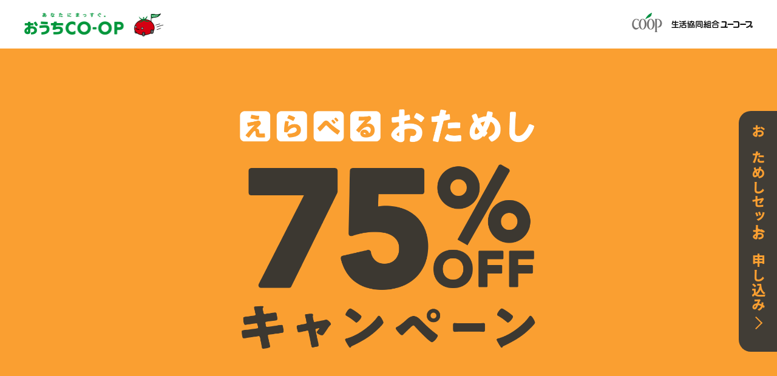

--- FILE ---
content_type: text/html; charset=UTF-8
request_url: https://www.ouchi.coop/otameshi7/?ad=clueit_otameshi_collablp
body_size: 10237
content:
<!DOCTYPE html>
<html lang="ja">
<head>
  <!-- Google Tag Manager -->
  <script>(function(w,d,s,l,i){w[l]=w[l]||[];w[l].push({'gtm.start':
  new Date().getTime(),event:'gtm.js'});var f=d.getElementsByTagName(s)[0],
  j=d.createElement(s),dl=l!='dataLayer'?'&l='+l:'';j.async=true;j.src=
  'https://www.googletagmanager.com/gtm.js?id='+i+dl;f.parentNode.insertBefore(j,f);
  })(window,document,'script','dataLayer','GTM-MTXQ29');</script>
  <!-- End Google Tag Manager -->

  <!-- Optimize Next -->
<script>(function(p,r,o,j,e,c,t,g){
 p['_'+t]={};g=r.createElement('script');g.src='https://www.googletagmanager.com/gtm.js?id=GTM-'+t;r[o].prepend(g);
 r[o][j].add(e+t);setTimeout(function(){if(r[o][j].contains(e+t)){r[o][j].remove(e+t);p['_'+t]=0}},c)
 })(window,document,'documentElement','classList','loading',2000,'NR5JP9H2')</script>
<!-- End Optimize Next -->

  <script>
    window.__letroUgcGadget = window.__letroUgcGadget || {};
    __letroUgcGadget.advertiser_id = 1369;
    (function(d, s, id) {
      var js, fjs = d.getElementsByTagName(s)[0];
      if (d.getElementById(id)) return;
      js = d.createElement(s);
      js.id = id;
      js.src = "https://letro.jp/tags/js/letro.js";
      fjs.parentNode.insertBefore(js, fjs);
    }(document, 'script', 'letro-jssdk'));
  </script>
  <script>
    window.addEventListener('load', function() {
      var id = 'letro-review-js';
      var sid = 'letro-review-style';
      if (document.getElementById(id)) {
        return;
      }
      var ram = new Date().getTime();
      var lrjs = document.createElement('script');
      lrjs.id = id;
      lrjs.src = 'https://letro.jp/tags/js/letro-review.js?v=' + ram;
      var lrs = document.createElement('link');
      lrs.id = sid;
      lrs.rel = 'stylesheet';
      lrs.href = 'https://letro.jp/tags/css/letro-review.css?v=' + ram;
      document.body.appendChild(lrjs);
      document.head.appendChild(lrs);
      var ltag = document.createElement('div');
      ltag.setAttribute('class', '__letro-review-tag');
      ltag.setAttribute('data-ec-site-id', '6537550956192');
      document.body.appendChild(ltag);
    });
  </script>
  <meta charset="utf-8">
  <meta http-equiv="X-UA-Compatible" content="IE=edge">
  <meta name="viewport" content="width=device-width, maximum-scale=1.0">
  <meta name="format-detection" content="telephone=no">
  <meta name="description" content="生協の宅配「おうちコープ」の人気商品のおためしセットが500円になりました！忙しい方向け、子育て中の方向けの２つの選べるおためしセットです。ぜひこの機会にお試しください！">
  <link rel="canonical" href="https://www.ouchi.coop/otameshi7/">
  <title>おためしワンコイン！時短料理＆離乳食 | おうちコープ</title>
  <link rel="stylesheet" href="css/web.css?1758879868940">
  <link rel="preconnect" href="https://fonts.googleapis.com">
  <link rel="preconnect" href="https://fonts.gstatic.com" crossorigin>
  <link href="https://fonts.googleapis.com/css2?family=Noto+Sans+JP:wght@300;500&family=Sawarabi+Mincho&display=swap" rel="stylesheet">
  <meta property="og:site_name" content="あなたにまっすぐ。おうちＣＯ-ＯＰ">
  <meta property="og:type" content="website">
  <meta property="og:title" content="おためしワンコイン！時短料理＆離乳食 | おうちコープ">
  <meta property="og:description" content="生協の宅配「おうちコープ」の人気商品のおためしセットが500円になりました！忙しい方向け、子育て中の方向けの２つの選べるおためしセットです。ぜひこの機会にお試しください！">
  <meta property="og:url" content="https://www.ouchi.coop/otameshi7/">
  <meta property="og:image" content="/images/ogp.png">
  <!--favicon-->
  <link rel="icon" type="image/vnd.microsoft.icon" href="/images/favicon.ico" />
  <link rel="shortcut icon" href="/images/favicon.ico">
  <link rel="apple-touch-icon" href="/images/apple-touch-icon.png" />
  <link rel="icon" type="image/png" href="/images/android-chrome.png">
  <!--/favicon end-->
  <!-- Facebook Pixel Code -->
  <script>
    ! function(f, b, e, v, n, t, s) {
      if (f.fbq) return;
      n = f.fbq = function() {
        n.callMethod ? n.callMethod.apply(n, arguments) : n.queue.push(arguments)
      };
      if (!f._fbq) f._fbq = n;
      n.push = n;
      n.loaded = !0;
      n.version = '2.0';
      n.queue = [];
      t = b.createElement(e);
      t.async = !0;
      t.src = v;
      s = b.getElementsByTagName(e)[0];
      s.parentNode.insertBefore(t, s)
    }(window, document, 'script', 'https://connect.facebook.net/en_US/fbevents.js');
    fbq('init', '809797299204936');
    fbq('track', 'PageView');
  </script>
  <noscript><img height="1" width="1" style="display:none" src="https://www.facebook.com/tr?id=809797299204936&ev=PageView&noscript=1" /></noscript>
  <!-- End Facebook Pixel Code -->
  <!-- MA -->
  <script type="text/javascript">
    (function() {
      var didInit = false;

      function initMunchkin() {
        if (didInit === false) {
          didInit = true;
          Munchkin.init('530-BGP-828');
        }
      }
      var s = document.createElement('script');
      s.type = 'text/javascript';
      s.async = true;
      s.src = '//munchkin.marketo.net/munchkin.js';
      s.onreadystatechange = function() {
        if (this.readyState == 'complete' || this.readyState == 'loaded') {
          initMunchkin();
        }
      };
      s.onload = initMunchkin;
      document.getElementsByTagName('head')[0].appendChild(s);
    })();
  </script>
  <!-- End MA -->
  <!-- Begin Mieruca Embed Code -->
  <script type="text/javascript" id="mierucajs">
    window.__fid = window.__fid || [];
    __fid.push([396667146]);
    (function() {
      function mieruca() {
        if (typeof window.__fjsld != "undefined") return;
        window.__fjsld = 1;
        var fjs = document.createElement('script');
        fjs.type = 'text/javascript';
        fjs.async = true;
        fjs.id = "fjssync";
        var timestamp = new Date;
        fjs.src = ('https:' == document.location.protocol ? 'https' : 'http') + '://hm.mieru-ca.com/service/js/mieruca-hm.js?v=' + timestamp.getTime();
        var x = document.getElementsByTagName('script')[0];
        x.parentNode.insertBefore(fjs, x);
      };
      setTimeout(mieruca, 500);
      document.readyState != "complete" ? (window.attachEvent ? window.attachEvent("onload", mieruca) : window.addEventListener("load", mieruca, false)) : mieruca();
    })();
  </script>
  <!-- End Mieruca Embed Code -->
  <!-- Meta Pixel Code -->
  <script>
    ! function(f, b, e, v, n, t, s) {
      if (f.fbq) return;
      n = f.fbq = function() {
        n.callMethod ? n.callMethod.apply(n, arguments) : n.queue.push(arguments)
      };
      if (!f._fbq) f._fbq = n;
      n.push = n;
      n.loaded = !0;
      n.version = '2.0';
      n.queue = [];
      t = b.createElement(e);
      t.async = !0;
      t.src = v;
      s = b.getElementsByTagName(e)[0];
      s.parentNode.insertBefore(t, s)
    }(window, document, 'script', 'https://connect.facebook.net/en_US/fbevents.js');
    fbq('init', '1893952754483827');
    fbq('track', 'PageView');
  </script>
  <noscript><img height="1" width="1" style="display:none" src="https://www.facebook.com/tr?id=1893952754483827&ev=PageView&noscript=1" /></noscript>
  <script>
    fbq('track', 'ViewContent');
  </script>
  <!-- End Meta Pixel Code -->
  <!-- TikTok Pixel Code Start -->
  <script>
    ! function(w, d, t) {
      w.TiktokAnalyticsObject = t;
      var ttq = w[t] = w[t] || [];
      ttq.methods = ["page", "track", "identify", "instances", "debug", "on", "off", "once", "ready", "alias", "group", "enableCookie", "disableCookie", "holdConsent", "revokeConsent", "grantConsent"], ttq.setAndDefer = function(t, e) {
        t[e] = function() {
          t.push([e].concat(Array.prototype.slice.call(arguments, 0)))
        }
      };
      for (var i = 0; i < ttq.methods.length; i++) ttq.setAndDefer(ttq, ttq.methods[i]);
      ttq.instance = function(t) {
        for (var e = ttq._i[t] || [], n = 0; n < ttq.methods.length; n++) ttq.setAndDefer(e, ttq.methods[n]);
        return e
      }, ttq.load = function(e, n) {
        var r = "https://analytics.tiktok.com/i18n/pixel/events.js",
          o = n && n.partner;
        ttq._i = ttq._i || {}, ttq._i[e] = [], ttq._i[e]._u = r, ttq._t = ttq._t || {}, ttq._t[e] = +new Date, ttq._o = ttq._o || {}, ttq._o[e] = n || {};
        n = document.createElement("script");
        n.type = "text/javascript", n.async = !0, n.src = r + "?sdkid=" + e + "&lib=" + t;
        e = document.getElementsByTagName("script")[0];
        e.parentNode.insertBefore(n, e)
      };
      ttq.load('D35099BC77U7K3EAMLLG');
      ttq.page();
    }(window, document, 'ttq');
  </script>
  <script>
    ttq.identify({
      "email": "<hashed_email_address>",
      "phone_number": "<hashed_phone_number>",
      "external_id": "<hashed_external_id>"
    });
    ttq.track('ViewContent', {
      "page": "product_lp"
    });
  </script>
  <!-- TikTok Pixel Code End -->
</head>
<body class="js-device">
  <script src="//assets.v2.sprocket.bz/js/sprocket-jssdk.js#config=//assets.sprocket.bz/config/6db7d95c047d4e67afce9bb088a9c7b6.json" charset="UTF-8"></script>
  <!-- Google Tag Manager (noscript) -->
  <noscript><iframe src="https://www.googletagmanager.com/ns.html?id=GTM-MTXQ29" height="0" width="0" style="display:none;visibility:hidden"></iframe></noscript>
  <!-- End Google Tag Manager (noscript) -->
  <header class="c-Header">
    <h1 class="c-Header__logo"><a href="https://www.ouchi.coop/" class="js-nextLink"><span>あなたにまっすぐ。おうちＣＯ-ＯＰ</span></a></h1><!-- ロゴ：おうちCO-OP -->
    <div>
      <img class="c-Header__campany-name" src="img/campany-name.png" alt="COOP 生活協同組合ユーコープ"><!-- pcのみ  -->
    </div>
  </header>
  <main>
    <section class="c-Ouchi">
      <div class="c-Ouchi__container">
        <div id="main">
          <div class="c-Ouchi__foreword">
            <div class="c-Ouchi__foreword__image">
              <!-- spのみ -->
              <img src="img/foreword_sp_1_2.png" class="js-motion" alt="えらべるおためし半額キャンペーン">
            </div>
            <div class="c-Ouchi__foreword__text is-pc js-motion">
              <!-- pcのみ -->
              <p>おうちCO-OPが厳選した商品を<br>おトクな<span>『おためしセット』</span>にしました。</p>
            </div>
          </div>
        </div>
        <div class="c-Ouchi__cm js-motion" style="display: none;">
          <div class="c-Ouchi__cmContainer">
            <figure>
              <img src="img/bnr_cm.jpg" alt="">
            </figure>
            <div class="c-Ouchi__cmVideo">
              <div>
                <iframe src="https://www.youtube.com/embed/HQqPCLZqRC4?si=kSpaxqS2v9Q9LXW-" title="YouTube video player" frameborder="0" allow="accelerometer; autoplay; clipboard-write; encrypted-media; gyroscope; picture-in-picture; web-share" allowfullscreen></iframe>
              </div>
              <p>「子育て家族」編</p>
            </div>
          </div>
        </div>
        <div id="ouchi" class="c-Ouchi__trial">
          <ul class="tab_items">
            <li class="tab_item tab_ShortSet">
              <a href="/otameshi8/" class="js-tabLink">
                <div class="tab_filter">
                  <img class="ShortCooking is-pc js-motion" src="img/shortcooking.png" alt="時短料理セット">
                  <img class="ShortCooking is-sp" src="img/shortcooking_sp.png" alt="時短料理セット">
                </div>
              </a>
            </li>
            <li class="tab_item tab_Babyfood is-active">
              <a href="/otameshi7/" class="js-tabLink">
                <div class="tab_filter">
                  <img class="Babyfood is-pc js-motion" src="img/babyfood.png" alt="離乳食＆時短セット">
                  <img class="Babyfood is-sp" src="img/babyfood_sp.png" alt="離乳食＆時短セット">
                </div>
              </a>
            </li>
          </ul>
          <div class="c-Ouchi__trialBabyfood tab_content" id="Babyfood_content">
            <!-- START：離乳食＆時短セット -->
            <div>
              <div class="c-Ouchi__trialBabyfoodPrice is-pc">
                <!-- pcのみ -->
                <img src="img/trialbabyfood-price_pc_v7.png" class="js-motion" alt="約2,000円相当のセット商品(6品)が今だけ500円(税込)">
              </div>
              <div class="c-Ouchi__trialBabyfoodPrice is-sp">
                <!-- spのみ -->
                <img src="img/trialbabyfood-price_sp_v7.png" alt="これだけ入って500円!?6品約2,000円相当のセット商品が今だけ500円(税込) 75%OFF">
              </div>
            </div>
            <div class="c-Ouchi__trialApplication Babyfood is-sp">
              <div class="Application__button js-motion">
                <!-- 申し込む -->
                <a href="https://form.ucoop.or.jp/m/otameshi5" class="button__inside js-nextLink">
                  <div class="button__insideInner">
                    <img class="button__insideImg" src="img/application-button-fork.png" alt="フォーク">
                    <div class="button__insideText">
                      <span>おためしキャンペーンを</span><span>申し込む</span>
                    </div>
                  </div>
                </a>
              </div>
            </div>
            <div id="letro-marker" style=" margin: 0 !important; padding: 0 !important; position: static !important;"></div>
            <div class="c-Ouchi__trialBabyfoodSet Babyfood">
              <!-- START：星1〜星6 -->
              <ol>
                <li class="js-motion">
                  <!-- １：国産野菜で作ったなめらかキューブ ほうれん草と小松菜＆おいも -->
                  <div class="c-Ouchi__trialBabyfoodSetImg Baby-ver">
                    <img class="main__img" src="img/babyfood-1_2.png" alt="国産野菜で作ったなめらかキューブ ほうれん草と小松菜＆おいも">
                    <img class="sub__img__1" src="img/babyfood-1sub_2.png" alt="国産野菜で作ったなめらかキューブ ほうれん草と小松菜＆おいも">
                  </div>
                  <div class="c-Ouchi__trialBabyfoodSetTitle">
                    <img src="img/babyfood-star1.png" alt="1">
                    <div class="Title__text">
                      <p><span>国産野菜で作った</span><span class="text__flex"><small>なめらか<br>キューブ</small><span class="is-small">ほうれん草と小松菜＆おいも</span></span></p>
                      <p><small>(120g)</small></p>
                    </div>
                  </div>
                  <div class="c-Ouchi__trialBabyfoodSetDetail">
                    <div class="Detail__text">
                      <p>1個約10gのキューブを12個入りにし、月齢に合わせて量の調整をしやすく配慮しました。使い勝手の良い2種類入りです。</p>
                    </div>
                    <div class="Detail__method">
                      <img src="img/frozen.png" alt="冷凍">
                      <img src="img/oven.png" alt="レンジ">
                    </div>
                  </div>
                  <div class="c-Ouchi__trialBabyfoodSetReview Baby-ver">
                    <img src="img/babyfood-review-1.png" alt="試してみました!">
                    <p>アクをとって裏ごしして…という手間を省くことができ、感謝しています。子どもも嫌がらずに食べてくれました。少量ずつ使えるのでとても便利です。<span>（トマトくん さん）</span></p>
                  </div>
                </li>
                <li class="js-motion">
                  <!-- ２：やわらかいミニうどん -->
                  <div class="c-Ouchi__trialBabyfoodSetImg Baby-ver">
                    <img class="main__img" src="img/babyfood-2.png" alt="やわらかいミニうどん">
                    <img class="sub__img__2" src="img/babyfood-2sub.png" alt="やわらかいミニうどん">
                  </div>
                  <div class="c-Ouchi__trialBabyfoodSetTitle">
                    <img src="img/babyfood-star2.png" alt="2">
                    <div class="Title__text">
                      <p><span>やわらかい</span><span>ミニうどん</span></p>
                      <p><small>(480g×6)【小麦】</small></p>
                    </div>
                  </div>
                  <div class="c-Ouchi__trialBabyfoodSetDetail">
                    <div class="Detail__text">
                      <p>小麦粉（九州産）を食塩を使用せず細目に製麺し、やわらかくゆで上げました。</p>
                    </div>
                    <div class="Detail__method">
                      <img src="img/frozen.png" alt="冷凍">
                      <img src="img/oven.png" alt="レンジ">
                    </div>
                  </div>
                  <div class="c-Ouchi__trialBabyfoodSetReview Baby-ver">
                    <img src="img/babyfood-review-2.png" alt="試してみました!">
                    <p>10ヶ月の子の離乳食に重宝しています。食が細い子ですが、このうどんはパクパク食べてくれます。レンジでチンするだけの手軽さも魅力です。<span>（null さん）</span></p>
                  </div>
                </li>
                <li class="js-motion">
                  <!-- ３：マメックス便利とうふ 国産大豆	 -->
                  <div class="c-Ouchi__trialBabyfoodSetImg Baby-ver">
                    <img class="main__img" src="img/babyfood-3_v2.png" alt="マメックス便利とうふ 国産大豆">
                    <img class="sub__img__3" src="img/babyfood-3sub_v2.png" alt="マメックス便利とうふ 国産大豆">
                  </div>
                  <div class="c-Ouchi__trialBabyfoodSetTitle">
                    <img src="img/babyfood-star3.png" alt="3">
                    <div class="Title__text">
                      <p><span>マメックス</span><span>便利とうふ</span></p>
                      <p><small>(国産大豆100%)</small></p>
                    </div>
                  </div>
                  <div class="c-Ouchi__trialBabyfoodSetDetail">
                    <div class="Detail__text">
                      <p>国産大豆の絹ごし豆腐をサイコロ状にカットして冷凍しました。</p>
                    </div>
                    <div class="Detail__method">
                      <img src="img/frozen.png" alt="冷凍">
                      <img src="img/boil.png" alt="煮る">
                    </div>
                  </div>
                  <div class="c-Ouchi__trialBabyfoodSetReview Baby-ver">
                    <img src="img/babyfood-review-3.png" alt="試してみました!">
                    <p>離乳食でも赤ちゃんパクパク食べるし、大人がお味噌汁にいれて食べても良い！冷凍庫に常にいらっしゃる。<span>（ゴーゴースズメさん）</span></p>
                  </div>
                </li>
                <li class="js-motion">
                  <!-- ４：レンジで手作り風牛肉コロッケ -->
                  <div class="c-Ouchi__trialBabyfoodSetImg Baby-ver">
                    <img class="main__img" src="img/babyfood-4.png" alt="レンジで手作り風牛肉コロッケ">
                    <img class="sub__img__4" src="img/babyfood-4sub.png" alt="レンジで手作り風牛肉コロッケ">
                  </div>
                  <div class="c-Ouchi__trialBabyfoodSetTitle">
                    <img src="img/babyfood-star4.png" alt="4">
                    <div class="Title__text">
                      <p><span>レンジで手作り風</span><span>牛肉コロッケ</span></p>
                      <p><small>(280g／4個入り)【卵･乳･麦】</small></p>
                    </div>
                  </div>
                  <div class="c-Ouchi__trialBabyfoodSetDetail">
                    <div class="Detail__text">
                      <p>北海道産じゃがいもを使用。牛ひき肉のうま味とコク、玉ねぎの甘み感じる手作り風コロッケです。</p>
                    </div>
                    <div class="Detail__method">
                      <img src="img/frozen.png" alt="冷凍">
                      <img src="img/oven.png" alt="レンジ">
                    </div>
                  </div>
                  <div class="c-Ouchi__trialBabyfoodSetReview Baby-ver">
                    <img src="img/babyfood-review-4.png" alt="試してみました!">
                    <p>とてもおいしいです。びっくりしました。家族も、え？これ冷凍なの？って驚いてました。<span>（ぶーちゃん さん）</span></p>
                  </div>
                </li>
                <li class="js-motion">
                  <!-- ５：ふっくら卵のオムライス -->
                  <div class="c-Ouchi__trialBabyfoodSetImg Baby-ver">
                    <img class="main__img" src="img/babyfood-5.png" alt="ふっくら卵のオムライス">
                    <img class="sub__img__5" src="img/babyfood-5sub.png" alt="ふっくら卵のオムライス">
                  </div>
                  <div class="c-Ouchi__trialBabyfoodSetTitle">
                    <img src="img/babyfood-star5.png" alt="5">
                    <div class="Title__text">
                      <p><span>ふっくら卵の</span><span>オムライス</span></p>
                      <p><small>(200g×2)【卵･乳･小麦】</small></p>
                    </div>
                  </div>
                  <div class="c-Ouchi__trialBabyfoodSetDetail">
                    <div class="Detail__text">
                      <p>ふっくらと焼き上げた卵でチキンライスを<br>1個ずつ丁寧に包んで仕上げました。</p>
                    </div>
                    <div class="Detail__method">
                      <img src="img/frozen.png" alt="冷凍">
                      <img src="img/oven.png" alt="レンジ">
                    </div>
                  </div>
                  <div class="c-Ouchi__trialBabyfoodSetReview Baby-ver">
                    <img src="img/babyfood-review-5.png" alt="試してみました!">
                    <p>温めるだけで中のチキンライスもしっかりと味がついている、おいしいオムライスなので重宝しています。ランチに食べています！<span>（AI さん）</span></p>
                  </div>
                </li>
                <li class="js-motion">
                  <!-- ６：プリっとしたえびシューマイ -->
                  <div class="c-Ouchi__trialBabyfoodSetImg Baby-ver">
                    <img class="main__img" src="img/babyfood-6_2.png" alt="プリっとしたえびシューマイ">
                    <img class="sub__img__6" src="img/babyfood-6sub_2.png" alt="プリっとしたえびシューマイ">
                  </div>
                  <div class="c-Ouchi__trialBabyfoodSetTitle">
                    <img src="img/babyfood-star6.png" alt="6">
                    <div class="Title__text">
                      <p><span>プリっとした</span><span>えびシューマイ</span></p>
                      <p><small>（210g／15個入）【小麦・卵・えび】</small></p>
                    </div>
                  </div>
                  <div class="c-Ouchi__trialBabyfoodSetDetail">
                    <div class="Detail__text">
                      <p>プリプリとしたバナメイえびと甘みのある天然えびを配合。冷めてもおいしくお召し上がりいただけます。</p>
                    </div>
                    <div class="Detail__method">
                      <img src="img/frozen.png" alt="冷凍">
                      <img src="img/oven.png" alt="レンジ">
                    </div>
                  </div>
                  <div class="c-Ouchi__trialBabyfoodSetReview Baby-ver">
                    <img src="img/babyfood-review-6.png" alt="試してみました!">
                    <p>冷凍庫にストックしてるとパパのいない日のご飯に手軽に出せて重宝してます！<span>（みさみささん）</span></p>
                  </div>
                  <p class="is-remarks">※掲載写真には調理例が含まれております。<br>※包材や内容量は一部変更となる場合がございます。</p>
                </li>
              </ol>
            </div><!-- END：星1〜星6 -->
            <div id="letro-marker2" style=" margin: 0 !important; padding: 0 !important; position: static !important;"></div>
            <div class="c-Ouchi__trialApplication Babyfood">
              <div class="Application__title js-motion">
                <p><span class="is-label Short-ver">商品お届け</span><span class="is-text">お申し込み日より1週間後の月～土曜日</span></p>
                <p><small>※金､土曜日にお申し込みの場合は翌々週の月曜日が最短のお届けとなります｡</small><small>※土曜日のお届け時間帯は10～12時もしくは12～15時です。</small></p>
              </div>
              <div class="Application__table js-motion">
                <!-- START：表 -->
                <div>
                  <p>お申し込みの前に必ずお読みください</p>
                </div>
                <dl>
                  <div>
                    <dt>■お申し込みについて</dt>
                    <dd class="Color__db173a">・すでにおうちＣＯ-ＯＰをご利用の方、過去に「おうちでおためしキャンペーン」をご利用された方、神奈川県・静岡県・山梨県以外にお住まいの方はお申し込みできません。</dd>
                    <dd>・同時期の他の資料請求特典・紹介特典との併用はできません。</dd>
                    <dd>・お申し込みは1世帯につき1セット、1回限りです。</dd>
                  </div>
                  <div>
                    <dt>■お届け・お支払いについて</dt>
                    <dd>・お届け前日までにコープよりお届け日時確認のためご連絡後、お約束日時にスタッフがお届けします。（フリーダイヤルの電話番号よりご連絡いたします。）</dd>
                    <dd>・商品はご本人様に手渡しします。<span class="Color__db173a">商品代金はお届け時に現金でお支払いください。</span></dd>
                    <dd>・お届け時、おうちＣＯ-ＯＰのご案内をさせていただきます。</dd>
                  </div>
                  <div>
                    <dt>■その他</dt>
                    <dd>・お届け日は変更させていただく場合はあります。</dd>
                    <dd>・商品はやむを得ず変更になる場合がございます。予めご了承ください。</dd>
                  </div>
                </dl>
              </div><!-- END：表 -->
              <div class="Application__button js-motion">
                <!-- 申し込む -->
                <a href="https://form.ucoop.or.jp/m/otameshi5" class="button__inside js-nextLink">
                  <div class="button__insideInner">
                    <img class="button__insideImg" src="img/application-button-fork.png" alt="フォーク">
                    <div class="button__insideText">
                      <span>おためしキャンペーンを</span><span>申し込む</span>
                    </div>
                  </div>
                </a>
              </div>
            </div>
          </div><!-- END：離乳食＆時短セット -->
        </div>
      </div>
    </section>
    <section class="c-Iitokoro">
      <!-- START：おうちCO-OPのいいところ -->
      <h2 class="c-Iitokoro__title js-motion">
        <img class="is-pc" src="img/iitokoro_pc.png" alt="おうちCO-OPのいいところ">
        <img class="is-sp" src="img/iitokoro_sp.png" alt="おうちCO-OPのいいところ">
      </h2>
      <ul class="c-Iitokoro__content">
        <li class="content__1 js-motion">
          <!-- 簡単･便利な離乳食 -->
          <h3><img src="img/content-1title.png" alt="簡単･便利な離乳食"></h3>
          <img class="main__img" src="img/content-1main.png" alt="">
          <div class="content__detail">
            <div class="detail__heading">
              <p>使い方が自由な「素材型」。<br>下ごしらえ不要。チンするだけ！！</p>
              <img src="img/content-1sub.png" alt="国産野菜で作ったなめらかキューブ">
            </div>
            <div class="detail__text">
              <p>ママ＆パパの声から生まれたコープの離乳食シリーズ「きらきらステップ」。月齢に応じた冷凍野菜ペーストは、小分けになっているので、使いたい分だけ使えるのが便利です。</p>
              <a href="/otameshi5/" class="js-tabLink"><img class="is-pc" src="img/content-1button_pc.png" alt="きらきらステップをおためし"><img class="is-sp" src="img/content-1button_sp.png" alt="きらきらステップをおためし"></a>
            </div>
          </div>
        </li>
        <li class="content__2 js-motion">
          <!-- 献立豊富な時短メニュー -->
          <h3><img src="img/content-2title.png" alt="献立豊富な時短メニュー"></h3>
          <img class="main__img" src="img/content-2main.png" alt="">
          <div class="content__detail">
            <div class="detail__heading">
              <p>すぐにできる、ちゃんとおかず。<br>ミールキットや便利な冷凍食品色々！</p>
            </div>
            <div class="detail__text">
              <img src="img/content-2sub.png" alt="">
              <p>カット済みの野菜、肉・魚、調味ダレのセットをお届け。キットを開けて加熱するだで、メインのおかずが最短10分ほどで完成！</p>
            </div>
          </div>
        </li>
        <li class="content__3 js-motion">
          <!-- スキマ時間でスマホで注文 -->
          <h3><img src="img/content-3title.png" alt="スキマ時間でスマホで注文"></h3>
          <img class="main__img" src="img/content-3main.png" alt="">
          <div class="content__detail">
            <div class="detail__heading">
              <p>お得情報もたくさん！<br>『ポッケアプリ』</p>
              <img src="img/content-3sub_2.png" alt="ポッケアプリ">
            </div>
            <div class="detail__text">
              <p>スマホでいつでも、どこでも！お気に入りやリピート商品から簡単注文! 今週のお買い得品、ベビー用品など情報もりだくさん。</p>
            </div>
          </div>
        </li>
        <li class="content__4 js-motion">
          <!-- 不在でも留守置きOK -->
          <h3><img src="img/content-4title.png" alt="不在でも留守置きOK"></h3>
          <img class="main__img" src="img/content-4main.png" alt="">
          <div class="content__detail">
            <div class="detail__heading">
              <p>留守でも受取可能な<br>週1回の宅配サービス！</p>
            </div>
            <div class="detail__text">
              <p>保冷剤やドライアイス入りの箱にカバーをかけてお届けするので安心です。在宅でも呼び鈴を押さない対応も可能です！</p>
              <img src="img/content-4sub.png" alt="">
            </div>
          </div>
        </li>
      </ul>
      <div id="letro-marker3" style=" margin: 0 !important; padding: 0 !important; position: static !important;"></div>
      <div class="c-Iitokoro__support js-motion">
        <!-- 子育て家族をサポート！ -->
        <figure>
          <img src="img/support_bnr.jpg" alt="">
        </figure>
      </div>
    </section><!-- END：おうちCO-OPのいいところ -->
  </main>
  <footer class="c-Footer">
    <div class="c-Footer__inner">
      <div class="c-Footer__applicationButton">
        <a class="button__induction js-nextLink" href="https://www.ouchi.coop/service/usage/">Web利用申込はこちら ＞</a>
      </div>
      <div class="c-Footer__campanyname">
        <img src="img/campany-name.png" alt="COOP 生活協同組合ユーコープ">
      </div>
      <div class="c-Footer__link">
        <ul>
          <li><a href="https://www.ucoop.or.jp/privacy.html" target="_blank">個人情報保護方針</a></li>
        </ul>
      </div>
      <div class="c-Footer__copyright">
        <p>おうちＣＯ-ＯＰは生活協同組合ユーコープが運営しています。</p>
        <p><small>Copyright&copy; U CO-OP. All rights reserved.</small></p>
      </div>
      <div class="c-Footer__scrollTop js-c-Footer__returnButton"><button>TOP</button></div>
    </div>
  </footer>
  <div class="md-Application"><a class="md-Application__link js-Application__link">おためしセットお申し込み</a></div>
  <div class="md-ApplicationModal js-ApplicationModal">
    <div class="md-ApplicationModal__inner">
      <div class="md-ApplicationModal__link is-shortSet">
        <a href="https://form.ucoop.or.jp/m/otameshi6" class="js-nextLink">
          <div class="md-ApplicationModal__linkText">
            <img src="img/md_application_text_short.png" alt="">
          </div>
        </a>
      </div>
      <div class="md-ApplicationModal__link is-babyFood">
        <a href="https://form.ucoop.or.jp/m/otameshi5" class="js-nextLink">
          <div class="md-ApplicationModal__linkText">
            <img src="img/md_application_text_baby.png" alt="">
          </div>
        </a>
      </div>
    </div>
    <div class="md-ApplicationModal__close js-Modal__close"><button><span>Close</span></button></div>
    <div class="md-ApplicationModal__cover js-Modal__close"></div>
  </div>
  <script src="script/app.bundle.min.js?1758879868940" defer></script>
  <script>
    window.__letroUgcGadget = window.__letroUgcGadget || {};
    __letroUgcGadget.advertiser_id = 1369;
    __letroUgcGadget.auto_linker = true;
    (function(d, s, id) {
      var js, fjs = d.getElementsByTagName(s)[0];
      if (d.getElementById(id)) return;
      js = d.createElement(s);
      js.id = id;
      js.src = "https://letro.jp/tags/js/letro.js";
      fjs.parentNode.insertBefore(js, fjs);
    }(document, 'script', 'letro-jssdk'));
  </script>
</body>
</html>

--- FILE ---
content_type: text/css
request_url: https://www.ouchi.coop/otameshi7/css/web.css?1758879868940
body_size: 8820
content:
*,*::before,*::after{-webkit-box-sizing:border-box;box-sizing:border-box}ul,ol{padding:0}body,h1,h2,h3,h4,p,ul,ol,figure,blockquote,dl,dd{margin:0}body{min-height:100vh;scroll-behavior:smooth;text-rendering:optimizeSpeed;line-height:1.5}ul[class],ol[class]{list-style:none}a:not([class]){-webkit-text-decoration-skip:ink;text-decoration-skip-ink:auto}img{max-width:100%}article>*+*{margin-top:1em}input,button,textarea,select{font:inherit}@media(prefers-reduced-motion: reduce){*{-webkit-animation-duration:.01ms !important;animation-duration:.01ms !important;-webkit-animation-iteration-count:1 !important;animation-iteration-count:1 !important;-webkit-transition-duration:.01ms !important;transition-duration:.01ms !important;scroll-behavior:auto !important}}html,body{height:100%}html{font-size:62.5%}body{font-family:"Noto Sans JP","ヒラギノ角ゴ ProN",Hiragino Kaku Gothic ProN,"メイリオ",Meiryo,sans-serif;font-size:1.4rem;font-weight:300;font-style:normal;line-height:1.8;color:#000}ul,li,dl,dt,dd{margin:0;padding:0}li{list-style-type:none}strong{font-weight:bold}img{max-width:100%}table{border-collapse:collapse;border-spacing:0}input,button,textarea,select{margin:0;padding:0;background:none;border:none;border-radius:0;outline:none;-webkit-appearance:none;-moz-appearance:none;appearance:none}button{cursor:pointer}[v-cloak]{display:none}.js-motion{-webkit-transform:translateY(20px);transform:translateY(20px);opacity:0}.js-motion.is-motion{-webkit-transition:opacity .6s,-webkit-transform .6s;transition:opacity .6s,-webkit-transform .6s;transition:transform .6s,opacity .6s;transition:transform .6s,opacity .6s,-webkit-transform .6s;-webkit-transform:translateY(0);transform:translateY(0);opacity:1}.md-Video{position:fixed;top:0;top:50%;left:50%;-webkit-transform:translate(-50%, -50%);transform:translate(-50%, -50%);z-index:-1;min-width:100%;min-height:100%;overflow:hidden;background:#000}@media screen and (max-width: 834px){.md-Video{display:none}}.md-Video video{z-index:-1;position:fixed;top:50%;left:50%;-webkit-transform:translate(-50%, -50%);transform:translate(-50%, -50%);z-index:-1;min-width:100%;min-height:100%;overflow:hidden}.is-Tab .md-Video video{display:none}.md-Video__cover{position:fixed;top:0;left:0;width:100%;height:100%;background-color:rgba(0,0,0,.3)}.is-Tab .md-Video__cover{display:none}.md-Application{display:block;position:fixed;right:0;bottom:140px;z-index:99;-webkit-writing-mode:vertical-rl;-ms-writing-mode:tb-rl;writing-mode:vertical-rl}@media screen and (max-width: 667px){.md-Application{width:100%;bottom:0;-webkit-writing-mode:horizontal-tb;-ms-writing-mode:lr-tb;writing-mode:horizontal-tb}}.md-Application__link{display:block;padding:40px 12px;background:#413d36;border-radius:20px 0 0 20px;font-size:2.2rem;color:#fa9f31;text-decoration:none;letter-spacing:.1em;font-weight:bold;cursor:pointer;-webkit-transition:background .2s;transition:background .2s}.md-Application__link:hover{background:#5d574d}@media screen and (max-width: 667px){.md-Application__link{padding:8px;font-size:1.8rem;text-align:center;border-radius:0}}.md-Application__link::after{display:inline-block;content:"";width:15px;height:15px;margin:12px 0 0 -8px;border-top:2px solid #fa9f31;border-right:2px solid #fa9f31;-webkit-transform:rotate(45deg);transform:rotate(45deg)}@media screen and (max-width: 667px){.md-Application__link::after{margin:0 0 0 8px}}.md-ApplicationModal{position:fixed;top:0;left:0;width:100%;height:100%;background:rgba(0,0,0,.65);display:-webkit-box;display:-webkit-flex;display:-ms-flexbox;display:flex;-webkit-box-pack:center;-webkit-justify-content:center;-ms-flex-pack:center;justify-content:center;-webkit-box-align:center;-webkit-align-items:center;-ms-flex-align:center;align-items:center;opacity:0;visibility:hidden}.md-ApplicationModal.is-show{opacity:1;visibility:visible;z-index:999;-webkit-transition:opacity .2s,visibility .2s;transition:opacity .2s,visibility .2s}.md-ApplicationModal__cover{position:absolute;display:block;content:"";width:100%;height:100%;z-index:1}.md-ApplicationModal__inner{position:relative;display:-webkit-box;display:-webkit-flex;display:-ms-flexbox;display:flex;z-index:999}@media screen and (max-width: 834px){.md-ApplicationModal__inner{display:block}}.md-ApplicationModal__link{margin:0 32px}@media screen and (max-width: 834px){.md-ApplicationModal__link{margin:32px 0}}.md-ApplicationModal__link a{display:block;width:100%;max-width:250px;padding:20px;border-radius:50px;color:#fff;-webkit-box-shadow:10px 10px 20px #000;box-shadow:10px 10px 20px #000}@media screen and (max-width: 667px){.md-ApplicationModal__link a{max-width:240px}}.md-ApplicationModal__linkText{position:relative;padding:24px 32px;border:3px solid #fff;border-radius:30px;background-repeat:no-repeat;background-size:cover}.is-shortSet .md-ApplicationModal__linkText{background-image:url("../img/md_application_short.jpg")}.is-babyFood .md-ApplicationModal__linkText{background-image:url("../img/md_application_baby.jpg")}.md-ApplicationModal__linkText::after{position:absolute;top:0;left:0;display:block;content:"";width:100%;height:100%;background:rgba(0,0,0,.7);border-radius:30px;-webkit-transition:background .2s;transition:background .2s}a:hover .md-ApplicationModal__linkText::after{background:rgba(0,0,0,.4)}.md-ApplicationModal__linkText img{position:relative;z-index:1}.md-ApplicationModal__link dt,.md-ApplicationModal__link dd{position:relative;z-index:1}.md-ApplicationModal__link.is-shortSet a{background-color:#fa9f31}.md-ApplicationModal__link.is-babyFood a{background-color:#fa622b}.md-ApplicationModal__close{position:fixed;top:30px;right:30px;z-index:9;cursor:pointer}@media screen and (max-width: 834px){.md-ApplicationModal__close{top:0;right:0}}.md-ApplicationModal__close button{position:relative;width:60px;height:60px}.md-ApplicationModal__close button::before,.md-ApplicationModal__close button::after{position:absolute;top:0;right:0;bottom:0;left:0;margin:auto;content:"";display:block;width:30px;height:1px;background:#fff}.md-ApplicationModal__close button::before{-webkit-transform:rotate(45deg);transform:rotate(45deg)}.md-ApplicationModal__close button::after{-webkit-transform:rotate(-45deg);transform:rotate(-45deg)}.md-ApplicationModal__close span{position:absolute;overflow:hidden;clip:rect(1px, 1px, 1px, 1px);padding:0;width:1px;height:1px;border:0}.c-Header{display:-webkit-box;display:-webkit-flex;display:-ms-flexbox;display:flex;-webkit-box-pack:justify;-webkit-justify-content:space-between;-ms-flex-pack:justify;justify-content:space-between;-webkit-box-align:center;-webkit-align-items:center;-ms-flex-align:center;align-items:center;height:80px;padding:40px;background:#fff}@media screen and (max-width: 667px){.c-Header{padding:16px;border-bottom:3px solid #00963b}}.c-Header__logo a{display:block;width:230px;height:39px;background-image:url("../img/logo.png");background-size:100% auto;background-repeat:no-repeat;opacity:1}@media screen and (max-width: 667px){.c-Header__logo a{width:170px;height:32px}}.c-Header__logo a span{position:absolute;overflow:hidden;clip:rect(1px, 1px, 1px, 1px);padding:0;width:1px;height:1px;border:0}.c-Header__campany-name{width:199px;top:35px;right:26px}@media screen and (max-width: 667px){.c-Header__campany-name{display:none}}.c-Ouchi__head{position:relative;height:calc(100vh - 200px);min-height:600px}@media screen and (max-width: 834px){.c-Ouchi__head{background-image:url("../img/head_image_sp.jpg");background-size:cover;background-repeat:no-repeat}}@media screen and (max-width: 667px){.c-Ouchi__head{height:calc(100vh - 200px);min-height:auto;background-size:170% auto;background-position:center top}.c-Ouchi__head.is-78{display:none}}.c-Ouchi__headTitle{height:100%;display:-webkit-box;display:-webkit-flex;display:-ms-flexbox;display:flex;-webkit-box-align:center;-webkit-align-items:center;-ms-flex-align:center;align-items:center}.c-Ouchi__headTitle.is-pc{width:100%;max-width:900px;margin:0 auto;padding:0 190px}@media screen and (max-width: 1024px){.c-Ouchi__headTitle.is-pc{width:520px;padding:0}}@media screen and (max-width: 834px){.c-Ouchi__headTitle.is-pc{display:none}}.c-Ouchi__headTitle.is-sp{display:none}@media screen and (max-width: 834px){.c-Ouchi__headTitle.is-sp{display:block;padding-top:47px;max-width:480px;margin:0 auto}}@media screen and (max-width: 667px){.c-Ouchi__headTitle.is-sp{max-width:320px}}.c-Ouchi__headTitle img{width:100%}.c-Ouchi__headButton{width:86px;position:absolute;right:100px;bottom:70px;cursor:pointer;-webkit-animation:button_gimmick 1.5s infinite;animation:button_gimmick 1.5s infinite}.c-Ouchi__headButton:hover{-webkit-animation:paused;animation:paused}@media screen and (max-width: 667px){.c-Ouchi__headButton{width:69px;right:27px;bottom:35px}}.c-Ouchi__cm{margin:0 auto;padding:80px 40px}@media screen and (max-width: 667px){.c-Ouchi__cm{margin:0 auto 40px;padding:16px 0 0}}.c-Ouchi__cmContainer{max-width:700px;margin:0 auto}.c-Ouchi__cm figure{display:none;margin:0 0 32px}@media screen and (max-width: 667px){.c-Ouchi__cm figure{margin:0 0 16px}}.c-Ouchi__cmVideo{max-width:600px;margin:auto;border-radius:20px;padding:16px;background:#ece2c5;border-radius:30px;border:1px solid #dfd5b9;-webkit-box-shadow:0 0 30px rgba(0,0,0,.1);box-shadow:0 0 30px rgba(0,0,0,.1)}@media screen and (max-width: 667px){.c-Ouchi__cmVideo{margin:0 16px;padding:0;border-radius:15px;border:0;background-color:transparent;-webkit-box-shadow:none;box-shadow:none}}.c-Ouchi__cmVideo>div{position:relative;width:100%;margin:auto;padding-top:56%}.c-Ouchi__cmVideo iframe{position:absolute;top:0;right:0;width:100%;height:100%;border-radius:20px}@media screen and (max-width: 667px){.c-Ouchi__cmVideo iframe{border-radius:15px}}.c-Ouchi__cmVideo p{margin:8px 0 0;text-align:center;font-size:1.6rem;font-weight:bold}.c-Ouchi__headNext{position:absolute;bottom:16px;left:0;right:0;display:-webkit-box;display:-webkit-flex;display:-ms-flexbox;display:flex;-webkit-box-pack:center;-webkit-justify-content:center;-ms-flex-pack:center;justify-content:center;-webkit-box-align:center;-webkit-align-items:center;-ms-flex-align:center;align-items:center;margin:auto}@media screen and (max-width: 667px){.c-Ouchi__headNext{display:none}}.c-Ouchi__headNext button{display:-webkit-box;display:-webkit-flex;display:-ms-flexbox;display:flex;-webkit-box-pack:center;-webkit-justify-content:center;-ms-flex-pack:center;justify-content:center;-webkit-box-align:center;-webkit-align-items:center;-ms-flex-align:center;align-items:center;width:60px;height:40px;-webkit-transition:-webkit-transform .2s;transition:-webkit-transform .2s;transition:transform .2s;transition:transform .2s, -webkit-transform .2s}.c-Ouchi__headNext button::before{display:block;content:"";width:25px;height:25px;border-bottom:2px solid #fff;border-right:2px solid #fff;-webkit-transform:rotate(45deg);transform:rotate(45deg)}.c-Ouchi__headNext button:hover{-webkit-transform:translateY(5px);transform:translateY(5px)}.c-Ouchi__container{background:#fffaee}.c-Ouchi__foreword__image{display:block;background:#fa9f31;padding:100px 0;text-align:center}@media screen and (max-width: 667px){.c-Ouchi__foreword__image{display:block;background:#fa9f31;padding-top:32px;padding-bottom:45px;text-align:center}}.c-Ouchi__foreword__image img{width:80%;max-width:500px}@media screen and (max-width: 667px){.c-Ouchi__foreword__image img{max-width:239px}}.c-Ouchi__foreword__text{background:#fff}.c-Ouchi__foreword__text p{font-size:3.2rem;text-align:center;padding:66px 0 56px;font-weight:bold;line-height:53px;letter-spacing:5px}.c-Ouchi__foreword__text p span{color:#fa9f31}@media screen and (max-width: 667px){.c-Ouchi__foreword__text{display:none}}.c-Ouchi__trial{position:relative}.c-Ouchi__trial .tab_items{margin:0;padding:0}.c-Ouchi__trial .tab_items:after{content:"";display:block;clear:both}.c-Ouchi__trial .tab_item{position:relative;width:50%;display:block;float:left;text-align:center;padding:0 16px;-webkit-transition:border-radius .1s,-webkit-transform .1s;transition:border-radius .1s,-webkit-transform .1s;transition:transform .1s,border-radius .1s;transition:transform .1s,border-radius .1s,-webkit-transform .1s;-webkit-transform:translateY(15px);transform:translateY(15px)}.c-Ouchi__trial .tab_item a{display:block;width:100%;height:100%}@media screen and (max-width: 667px){.c-Ouchi__trial .tab_item{padding:8px 0;-webkit-transform:translateY(0);transform:translateY(0)}}.c-Ouchi__trial .tab_item.tab_ShortSet{background-color:#efe3c0;-webkit-box-shadow:-10px -10px 20px #e0c883 inset;box-shadow:-10px -10px 20px #e0c883 inset}@media screen and (max-width: 667px){.c-Ouchi__trial .tab_item.tab_ShortSet{-webkit-box-shadow:-5px -5px 10px #dabf6f inset;box-shadow:-5px -5px 10px #dabf6f inset}}.c-Ouchi__trial .tab_item.tab_ShortSet.is-active{border-radius:0 10px 0 0;-webkit-box-shadow:none;box-shadow:none}@media screen and (max-width: 667px){.c-Ouchi__trial .tab_item.tab_ShortSet.is-active{border-radius:0}}.c-Ouchi__trial .tab_item.tab_Babyfood{background-color:#aed95d;-webkit-box-shadow:10px -10px 20px #8bbd2c inset;box-shadow:10px -10px 20px #8bbd2c inset}@media screen and (max-width: 667px){.c-Ouchi__trial .tab_item.tab_Babyfood{-webkit-box-shadow:5px -5px 10px #7ca828 inset;box-shadow:5px -5px 10px #7ca828 inset}}.c-Ouchi__trial .tab_item.tab_Babyfood.is-active{border-radius:10px 0 0 0}@media screen and (max-width: 667px){.c-Ouchi__trial .tab_item.tab_Babyfood.is-active{border-radius:0}}.c-Ouchi__trial .tab_item.is-active{-webkit-box-shadow:none;box-shadow:none;-webkit-transform:translateY(0);transform:translateY(0)}.c-Ouchi__trial .tab_item .tab_filter{display:-webkit-box;display:-webkit-flex;display:-ms-flexbox;display:flex;-webkit-box-pack:center;-webkit-justify-content:center;-ms-flex-pack:center;justify-content:center;-webkit-box-align:center;-webkit-align-items:center;-ms-flex-align:center;align-items:center;height:105px;opacity:.6;-webkit-transition:opacity .3s;transition:opacity .3s}@media screen and (max-width: 667px){.c-Ouchi__trial .tab_item .tab_filter{height:65px}}.c-Ouchi__trial .tab_item .tab_filter img.is-pc{width:auto;height:35px}@media screen and (max-width: 1024px){.c-Ouchi__trial .tab_item .tab_filter img.is-pc{height:32px}}@media screen and (max-width: 834px){.c-Ouchi__trial .tab_item .tab_filter img.is-pc{display:none}}.c-Ouchi__trial .tab_item .tab_filter img.is-sp{display:none}@media screen and (max-width: 834px){.c-Ouchi__trial .tab_item .tab_filter img.is-sp{display:block;height:50px}}@media screen and (max-width: 834px){.c-Ouchi__trial .tab_item .tab_filter img.is-sp{display:block;height:40px}}.c-Ouchi__trial .is-active .tab_filter{opacity:1;height:120px}@media screen and (max-width: 667px){.c-Ouchi__trial .is-active .tab_filter{height:65px}}.c-Ouchi__trialShort,.c-Ouchi__trialBabyfood{background-color:#efe3c0;padding-top:70px}@media screen and (max-width: 667px){.c-Ouchi__trialShort,.c-Ouchi__trialBabyfood{padding-top:25px}}.c-Ouchi__trialShortPrice.is-pc,.c-Ouchi__trialBabyfoodPrice.is-pc{position:relative;display:block;width:100%;margin-bottom:80px}.c-Ouchi__trialShortPrice.is-pc::before,.c-Ouchi__trialBabyfoodPrice.is-pc::before{position:absolute;top:0;right:0;bottom:0;left:0;display:block;margin:auto;content:"";width:100%;height:60%;z-index:0}#ShortSet_content .c-Ouchi__trialShortPrice.is-pc::before,#ShortSet_content .c-Ouchi__trialBabyfoodPrice.is-pc::before{border-top:3px solid #beb292;border-bottom:3px solid #beb292}#Babyfood_content .c-Ouchi__trialShortPrice.is-pc::before,#Babyfood_content .c-Ouchi__trialBabyfoodPrice.is-pc::before{border-top:3px solid #8eb629;border-bottom:3px solid #8eb629}@media screen and (max-width: 834px){.c-Ouchi__trialShortPrice.is-pc,.c-Ouchi__trialBabyfoodPrice.is-pc{display:none}}.c-Ouchi__trialShortPrice.is-pc img,.c-Ouchi__trialBabyfoodPrice.is-pc img{position:relative;display:block;width:100%;max-width:1280px;margin:auto;z-index:1}.c-Ouchi__trialShortPrice.is-sp,.c-Ouchi__trialBabyfoodPrice.is-sp{display:none}@media screen and (max-width: 834px){.c-Ouchi__trialShortPrice.is-sp,.c-Ouchi__trialBabyfoodPrice.is-sp{display:block;margin:0 auto;padding:0 16px;padding-bottom:33px}}.c-Ouchi__trialShortSet,.c-Ouchi__trialBabyfoodSet{max-width:1360px;padding:0 40px;margin:0 auto;position:relative}.c-Ouchi__trialShortSet>div,.c-Ouchi__trialBabyfoodSet>div{display:inline-block}@media screen and (max-width: 834px){.c-Ouchi__trialShortSet,.c-Ouchi__trialBabyfoodSet{padding:0 16px}}@media screen and (max-width: 667px){.c-Ouchi__trialShortSet,.c-Ouchi__trialBabyfoodSet{padding-top:36px;padding-bottom:38px}.c-Ouchi__trialShortSet.ShortSet,.c-Ouchi__trialBabyfoodSet.ShortSet{border-top:1px solid #beb292}.c-Ouchi__trialShortSet.Babyfood,.c-Ouchi__trialBabyfoodSet.Babyfood{border-top:1px solid #8eb629}}.c-Ouchi__trialShortSet ol,.c-Ouchi__trialBabyfoodSet ol{display:-webkit-box;display:-webkit-flex;display:-ms-flexbox;display:flex;-webkit-flex-wrap:wrap;-ms-flex-wrap:wrap;flex-wrap:wrap;-webkit-box-pack:center;-webkit-justify-content:center;-ms-flex-pack:center;justify-content:center}@media screen and (max-width: 667px){.c-Ouchi__trialShortSet ol,.c-Ouchi__trialBabyfoodSet ol{display:block}}@media screen and (max-width: 320px){.c-Ouchi__trialShortSet ol,.c-Ouchi__trialBabyfoodSet ol{width:300px;margin-bottom:44px}}.c-Ouchi__trialShortSet ol li,.c-Ouchi__trialBabyfoodSet ol li{-webkit-box-flex:0;-webkit-flex:0 0 340px;-ms-flex:0 0 340px;flex:0 0 340px;width:340px;margin:0 3% 60px}@media screen and (max-width: 1024px){.c-Ouchi__trialShortSet ol li,.c-Ouchi__trialBabyfoodSet ol li{-webkit-box-flex:0;-webkit-flex:0 0 320px;-ms-flex:0 0 320px;flex:0 0 320px;width:320px}.c-Ouchi__trialShortSet ol li:last-child,.c-Ouchi__trialBabyfoodSet ol li:last-child{margin-bottom:16px}}@media screen and (max-width: 667px){.c-Ouchi__trialShortSet ol li,.c-Ouchi__trialBabyfoodSet ol li{width:100%;max-width:414px;margin:0 auto 40px}}@media screen and (max-width: 320px){.c-Ouchi__trialShortSet ol li,.c-Ouchi__trialBabyfoodSet ol li{margin-bottom:44px}}@media screen and (max-width: 320px){.c-Ouchi__trialShortSet ol li:last-child,.c-Ouchi__trialBabyfoodSet ol li:last-child{margin-bottom:18px}}.c-Ouchi__trialShortSet ol li .is-remarks,.c-Ouchi__trialBabyfoodSet ol li .is-remarks{padding:32px 0 0;text-align:right;font-size:1.2rem}@media screen and (max-width: 667px){.c-Ouchi__trialShortSet ol li .is-remarks,.c-Ouchi__trialBabyfoodSet ol li .is-remarks{padding:16px 0 0}}.c-Ouchi__trialShortSetImg,.c-Ouchi__trialBabyfoodSetImg{position:relative}.c-Ouchi__trialShortSetImg img,.c-Ouchi__trialBabyfoodSetImg img{display:block}.c-Ouchi__trialShortSetImg.Short-ver .sub__img__1,.c-Ouchi__trialBabyfoodSetImg.Short-ver .sub__img__1{width:164px;position:absolute;bottom:-80px;right:-35px}@media screen and (max-width: 667px){.c-Ouchi__trialShortSetImg.Short-ver .sub__img__1,.c-Ouchi__trialBabyfoodSetImg.Short-ver .sub__img__1{width:136.6666666667px;bottom:-60px;right:-15px}}.c-Ouchi__trialShortSetImg.Short-ver .sub__img__2,.c-Ouchi__trialBabyfoodSetImg.Short-ver .sub__img__2{width:191px;position:absolute;bottom:-80px;right:-35px}@media screen and (max-width: 667px){.c-Ouchi__trialShortSetImg.Short-ver .sub__img__2,.c-Ouchi__trialBabyfoodSetImg.Short-ver .sub__img__2{width:159.1666666667px;bottom:-55px;right:-15px}}@media screen and (max-width: 320px){.c-Ouchi__trialShortSetImg.Short-ver .sub__img__2,.c-Ouchi__trialBabyfoodSetImg.Short-ver .sub__img__2{width:137px}}.c-Ouchi__trialShortSetImg.Short-ver .sub__img__3,.c-Ouchi__trialBabyfoodSetImg.Short-ver .sub__img__3{width:170px;position:absolute;bottom:-80px;right:-35px}@media screen and (max-width: 667px){.c-Ouchi__trialShortSetImg.Short-ver .sub__img__3,.c-Ouchi__trialBabyfoodSetImg.Short-ver .sub__img__3{width:141.6666666667px;bottom:-60px;right:-15px}}@media screen and (max-width: 320px){.c-Ouchi__trialShortSetImg.Short-ver .sub__img__3,.c-Ouchi__trialBabyfoodSetImg.Short-ver .sub__img__3{width:138px}}.c-Ouchi__trialShortSetImg.Short-ver .sub__img__4,.c-Ouchi__trialBabyfoodSetImg.Short-ver .sub__img__4{width:214px;position:absolute;bottom:-60px;right:-35px}@media screen and (max-width: 667px){.c-Ouchi__trialShortSetImg.Short-ver .sub__img__4,.c-Ouchi__trialBabyfoodSetImg.Short-ver .sub__img__4{width:178.3333333333px;right:-15px}}@media screen and (max-width: 320px){.c-Ouchi__trialShortSetImg.Short-ver .sub__img__4,.c-Ouchi__trialBabyfoodSetImg.Short-ver .sub__img__4{width:164px}}.c-Ouchi__trialShortSetImg.Short-ver .sub__img__5,.c-Ouchi__trialBabyfoodSetImg.Short-ver .sub__img__5{width:179px;position:absolute;bottom:-45px;right:-35px}@media screen and (max-width: 667px){.c-Ouchi__trialShortSetImg.Short-ver .sub__img__5,.c-Ouchi__trialBabyfoodSetImg.Short-ver .sub__img__5{width:149.1666666667px;bottom:-30px;right:-15px}}@media screen and (max-width: 320px){.c-Ouchi__trialShortSetImg.Short-ver .sub__img__5,.c-Ouchi__trialBabyfoodSetImg.Short-ver .sub__img__5{width:131px}}.c-Ouchi__trialShortSetImg.Short-ver .sub__img__6,.c-Ouchi__trialBabyfoodSetImg.Short-ver .sub__img__6{width:141px;position:absolute;bottom:-80px;right:-35px}@media screen and (max-width: 667px){.c-Ouchi__trialShortSetImg.Short-ver .sub__img__6,.c-Ouchi__trialBabyfoodSetImg.Short-ver .sub__img__6{width:117.5px;bottom:-60px;right:-15px}}@media screen and (max-width: 320px){.c-Ouchi__trialShortSetImg.Short-ver .sub__img__6,.c-Ouchi__trialBabyfoodSetImg.Short-ver .sub__img__6{width:99px}}.c-Ouchi__trialShortSetImg.Baby-ver .sub__img__1,.c-Ouchi__trialBabyfoodSetImg.Baby-ver .sub__img__1{width:150px;position:absolute;bottom:-40px;right:-35px}@media screen and (max-width: 667px){.c-Ouchi__trialShortSetImg.Baby-ver .sub__img__1,.c-Ouchi__trialBabyfoodSetImg.Baby-ver .sub__img__1{width:125px;bottom:-40px;right:-15px}}.c-Ouchi__trialShortSetImg.Baby-ver .sub__img__2,.c-Ouchi__trialBabyfoodSetImg.Baby-ver .sub__img__2{width:208px;position:absolute;bottom:-80px;right:-35px}@media screen and (max-width: 667px){.c-Ouchi__trialShortSetImg.Baby-ver .sub__img__2,.c-Ouchi__trialBabyfoodSetImg.Baby-ver .sub__img__2{width:173.3333333333px;bottom:-60px;right:-15px}}.c-Ouchi__trialShortSetImg.Baby-ver .sub__img__3,.c-Ouchi__trialBabyfoodSetImg.Baby-ver .sub__img__3{width:147px;position:absolute;bottom:-80px;right:-35px}@media screen and (max-width: 667px){.c-Ouchi__trialShortSetImg.Baby-ver .sub__img__3,.c-Ouchi__trialBabyfoodSetImg.Baby-ver .sub__img__3{width:122.5px;bottom:-60px;right:-15px}}.c-Ouchi__trialShortSetImg.Baby-ver .sub__img__4,.c-Ouchi__trialBabyfoodSetImg.Baby-ver .sub__img__4{width:215px;position:absolute;bottom:-60px;right:-35px}@media screen and (max-width: 667px){.c-Ouchi__trialShortSetImg.Baby-ver .sub__img__4,.c-Ouchi__trialBabyfoodSetImg.Baby-ver .sub__img__4{width:179.1666666667px;bottom:-60px;right:-15px}}.c-Ouchi__trialShortSetImg.Baby-ver .sub__img__5,.c-Ouchi__trialBabyfoodSetImg.Baby-ver .sub__img__5{width:163px;position:absolute;bottom:-80px;right:-35px}@media screen and (max-width: 667px){.c-Ouchi__trialShortSetImg.Baby-ver .sub__img__5,.c-Ouchi__trialBabyfoodSetImg.Baby-ver .sub__img__5{width:135.8333333333px;bottom:-60px;right:-15px}}.c-Ouchi__trialShortSetImg.Baby-ver .sub__img__6,.c-Ouchi__trialBabyfoodSetImg.Baby-ver .sub__img__6{width:170px;position:absolute;bottom:-80px;right:-35px}@media screen and (max-width: 667px){.c-Ouchi__trialShortSetImg.Baby-ver .sub__img__6,.c-Ouchi__trialBabyfoodSetImg.Baby-ver .sub__img__6{width:141.6666666667px;bottom:-60px;right:-15px}}.c-Ouchi__trialShortSetTitle,.c-Ouchi__trialBabyfoodSetTitle{position:relative;display:block;min-height:80px;margin:0 0 8px;border-bottom:2px dotted #413d36}.c-Ouchi__trialShortSetTitle img,.c-Ouchi__trialBabyfoodSetTitle img{position:absolute;top:-14px;left:-15px;width:76px;z-index:0}.c-Ouchi__trialShortSetTitle .Title__text,.c-Ouchi__trialBabyfoodSetTitle .Title__text{position:relative;display:inline-block;padding:8px 0 0 50px;line-height:2rem}.c-Ouchi__trialShortSetTitle .Title__text p,.c-Ouchi__trialBabyfoodSetTitle .Title__text p{display:block}.c-Ouchi__trialShortSetTitle .Title__text p:last-child,.c-Ouchi__trialBabyfoodSetTitle .Title__text p:last-child{text-align:right}.c-Ouchi__trialShortSetTitle .Title__text p span,.c-Ouchi__trialBabyfoodSetTitle .Title__text p span{display:block;font-size:1.4rem;font-weight:bold}@media screen and (max-width: 667px){.c-Ouchi__trialShortSetTitle .Title__text p span,.c-Ouchi__trialBabyfoodSetTitle .Title__text p span{font-size:1.1rem}}.c-Ouchi__trialShortSetTitle .Title__text p span:last-child,.c-Ouchi__trialBabyfoodSetTitle .Title__text p span:last-child{font-size:2.2rem}@media screen and (max-width: 667px){.c-Ouchi__trialShortSetTitle .Title__text p span:last-child,.c-Ouchi__trialBabyfoodSetTitle .Title__text p span:last-child{font-size:1.9rem}}.c-Ouchi__trialShortSetTitle .Title__text p span.text__flex,.c-Ouchi__trialBabyfoodSetTitle .Title__text p span.text__flex{position:relative}.c-Ouchi__trialShortSetTitle .Title__text p span.text__flex small,.c-Ouchi__trialBabyfoodSetTitle .Title__text p span.text__flex small{position:absolute;top:50%;-webkit-transform:translateY(-45%);transform:translateY(-45%);margin:auto;font-size:1rem;line-height:1.3}.c-Ouchi__trialShortSetTitle .Title__text p span.text__flex span,.c-Ouchi__trialBabyfoodSetTitle .Title__text p span.text__flex span{font-size:2.2rem;display:block;margin-left:44px;padding-top:4px}.c-Ouchi__trialShortSetTitle .Title__text p span.text__flex span.is-small,.c-Ouchi__trialBabyfoodSetTitle .Title__text p span.text__flex span.is-small{font-size:1.7rem}@media screen and (max-width: 667px){.c-Ouchi__trialShortSetTitle .Title__text p span.text__flex span.is-small,.c-Ouchi__trialBabyfoodSetTitle .Title__text p span.text__flex span.is-small{font-size:1.8rem}}.c-Ouchi__trialShortSetTitle .Title__text p small,.c-Ouchi__trialBabyfoodSetTitle .Title__text p small{font-size:1rem;white-space:nowrap}.c-Ouchi__trialShortSetDetail,.c-Ouchi__trialBabyfoodSetDetail{position:relative;margin:0 0 8px}.c-Ouchi__trialShortSetDetail .Detail__text,.c-Ouchi__trialBabyfoodSetDetail .Detail__text{padding:0 50px 0 0}.c-Ouchi__trialShortSetDetail .Detail__text p,.c-Ouchi__trialBabyfoodSetDetail .Detail__text p{min-height:5em;font-size:1.4rem;line-height:1.6}.c-Ouchi__trialShortSetDetail .Detail__text p .is-warning,.c-Ouchi__trialBabyfoodSetDetail .Detail__text p .is-warning{font-size:1.2rem;color:#db173a;text-decoration:underline}@media screen and (max-width: 667px){.c-Ouchi__trialShortSetDetail .Detail__text p,.c-Ouchi__trialBabyfoodSetDetail .Detail__text p{min-height:auto}}.c-Ouchi__trialShortSetDetail .Detail__method,.c-Ouchi__trialBabyfoodSetDetail .Detail__method{position:absolute;top:0;right:0}.c-Ouchi__trialShortSetDetail .Detail__method img,.c-Ouchi__trialBabyfoodSetDetail .Detail__method img{display:block;width:43px}.c-Ouchi__trialShortSetDetail .Detail__method img:last-child,.c-Ouchi__trialBabyfoodSetDetail .Detail__method img:last-child{margin-top:4.5px}.c-Ouchi__trialShortSetReview,.c-Ouchi__trialBabyfoodSetReview{display:-webkit-box;display:-webkit-flex;display:-ms-flexbox;display:flex;-webkit-box-align:center;-webkit-align-items:center;-ms-flex-align:center;align-items:center;min-height:7em;border-radius:10px;position:relative}@media screen and (max-width: 667px){.c-Ouchi__trialShortSetReview,.c-Ouchi__trialBabyfoodSetReview{min-height:auto}}.c-Ouchi__trialShortSetReview.Short-ver,.c-Ouchi__trialBabyfoodSetReview.Short-ver{background-color:#edbb84}.c-Ouchi__trialShortSetReview.Baby-ver,.c-Ouchi__trialBabyfoodSetReview.Baby-ver{background-color:#76c63d}.c-Ouchi__trialShortSetReview img,.c-Ouchi__trialBabyfoodSetReview img{position:absolute;bottom:0;left:0;width:82px}@media screen and (max-width: 667px){.c-Ouchi__trialShortSetReview img,.c-Ouchi__trialBabyfoodSetReview img{width:65px}}.c-Ouchi__trialShortSetReview p,.c-Ouchi__trialBabyfoodSetReview p{padding:8px 16px 8px 90px;font-size:1.3rem;line-height:1.5}.c-Ouchi__trialShortSetReview p span,.c-Ouchi__trialBabyfoodSetReview p span{white-space:nowrap}@media screen and (max-width: 667px){.c-Ouchi__trialShortSetReview p,.c-Ouchi__trialBabyfoodSetReview p{padding:8px 16px 8px 68px}}.c-Ouchi__trialApplication{max-width:864px;margin:0 auto;padding:72px 40px}.c-Ouchi__trialApplication.is-sp{display:none}@media screen and (max-width: 667px){.c-Ouchi__trialApplication{width:auto;padding-top:25px;padding:48px 16px 56px}.c-Ouchi__trialApplication.is-sp{display:block;padding:0 16px 40px}.c-Ouchi__trialApplication.ShortSet{border-top:1px solid #beb292}.c-Ouchi__trialApplication.ShortSet.is-sp{border:0}.c-Ouchi__trialApplication.Babyfood{border-top:1px solid #8eb629}.c-Ouchi__trialApplication.Babyfood.is-sp{border:0}.c-Ouchi__trialApplication.Babyfood .is-label{background-color:#4cba29}}.c-Ouchi__trialApplication.ShortSet .is-label{background-color:#fa9f31}.c-Ouchi__trialApplication.Babyfood .is-label{background-color:#4cba29}.c-Ouchi__trialApplication .Application__title p{margin:0 0 8px;font-size:2.5rem;font-weight:bold;letter-spacing:5px}@media screen and (max-width: 667px){.c-Ouchi__trialApplication .Application__title p{font-size:1.6rem;margin-bottom:7px;letter-spacing:.1rem}}.c-Ouchi__trialApplication .Application__title p .is-label{font-size:2rem;letter-spacing:4px;color:#fff;border-radius:10px;padding:4px 5px 6px 10px;margin-right:14px}@media screen and (max-width: 667px){.c-Ouchi__trialApplication .Application__title p .is-label{padding:3px 4px 3px 6px;font-size:1.2rem;line-height:1rem;letter-spacing:1.3px;border-radius:5px;margin-right:0}}@media screen and (max-width: 667px){.c-Ouchi__trialApplication .Application__title p .is-text{display:block}}.c-Ouchi__trialApplication .Application__title p small{font-size:1.4rem;font-weight:300;letter-spacing:normal;display:block}@media screen and (max-width: 667px){.c-Ouchi__trialApplication .Application__title p small{font-size:1.2rem;text-align:left;padding-left:1em;text-indent:-1em;white-space:normal}}.c-Ouchi__trialApplication .Application__table{background-color:#f9f4e5;border:1px solid #413d36;margin-bottom:50px}@media screen and (max-width: 667px){.c-Ouchi__trialApplication .Application__table{margin:12px auto 34px}}.c-Ouchi__trialApplication .Application__table p{font-size:1.6rem;font-weight:bold;letter-spacing:4px;border-bottom:1px solid #413d36;padding:9px 0px 7px;text-align:center}@media screen and (max-width: 667px){.c-Ouchi__trialApplication .Application__table p{font-size:1.4rem;letter-spacing:1px}}.c-Ouchi__trialApplication .Application__table dl{padding:14px 20px 32px;font-size:1.6rem}@media screen and (max-width: 667px){.c-Ouchi__trialApplication .Application__table dl{font-size:1.3rem;padding-bottom:16px}}.c-Ouchi__trialApplication .Application__table dl dt{font-weight:bold}.c-Ouchi__trialApplication .Application__table dl dd{text-indent:-1em;padding-left:1em}.c-Ouchi__trialApplication .Application__table dl .Color__db173a{color:#db173a}.c-Ouchi__trialApplication .Application__button{position:relative}.c-Ouchi__trialApplication .Application__button .button__inside{position:relative;display:block;width:100%;padding:28px 16px 24px;border-radius:30px;-webkit-transition:background .2s;transition:background .2s;text-decoration:none;line-height:1;color:#fff}@media screen and (max-width: 834px){.c-Ouchi__trialApplication .Application__button .button__inside{width:80%;margin:auto}}#ShortSet_content .c-Ouchi__trialApplication .Application__button .button__inside{-webkit-box-shadow:5px 5px 0 #c77000;box-shadow:5px 5px 0 #c77000;background-color:#fa8f2f}#ShortSet_content .c-Ouchi__trialApplication .Application__button .button__inside:hover{background-color:#fb9c48}#Babyfood_content .c-Ouchi__trialApplication .Application__button .button__inside{-webkit-box-shadow:5px 5px 0 #2a9900;box-shadow:5px 5px 0 #2a9900;background-color:#4cba29}#Babyfood_content .c-Ouchi__trialApplication .Application__button .button__inside:hover{background-color:#55cf2e}@media screen and (max-width: 667px){.c-Ouchi__trialApplication .Application__button .button__inside{width:95%;margin:auto}}.c-Ouchi__trialApplication .Application__button .button__insideInner{position:relative;display:-webkit-box;display:-webkit-flex;display:-ms-flexbox;display:flex;-webkit-box-align:center;-webkit-align-items:center;-ms-flex-align:center;align-items:center;-webkit-box-pack:center;-webkit-justify-content:center;-ms-flex-pack:center;justify-content:center}.c-Ouchi__trialApplication .Application__button .button__insideInner::after{display:inline-block;content:"";width:20px;height:20px;border-top:2px solid #fff;border-right:2px solid #fff;-webkit-transform:rotate(45deg);transform:rotate(45deg)}@media screen and (max-width: 667px){.c-Ouchi__trialApplication .Application__button .button__insideInner::after{width:28px;height:28px}}.c-Ouchi__trialApplication .Application__button .button__insideImg{height:40px;margin:0 8px 0 0}@media screen and (max-width: 834px){.c-Ouchi__trialApplication .Application__button .button__insideImg{height:36px}}@media screen and (max-width: 667px){.c-Ouchi__trialApplication .Application__button .button__insideImg{height:48px}}.c-Ouchi__trialApplication .Application__button .button__insideText{font-size:2.8rem;font-weight:bold;letter-spacing:.1em}@media screen and (max-width: 834px){.c-Ouchi__trialApplication .Application__button .button__insideText{font-size:2.4rem}}@media screen and (max-width: 667px){.c-Ouchi__trialApplication .Application__button .button__insideText span{display:block;text-align:center}.c-Ouchi__trialApplication .Application__button .button__insideText span:first-child{margin:0 0 4px;font-size:1.2rem;letter-spacing:0}.c-Ouchi__trialApplication .Application__button .button__insideText span:last-child{font-size:2.8rem;letter-spacing:.2em;text-indent:.2em}}.c-Ouchi__trialBabyfood{background-color:#aed95d}.c-Ouchi__trialDecoration{max-width:250px;position:absolute;right:15px;bottom:-60px}@media screen and (max-width: 1200px){.c-Ouchi__trialDecoration{max-width:200px;bottom:-160px;right:60px}}@media screen and (max-width: 1024px){.c-Ouchi__trialDecoration{display:none}}.c-Iitokoro{background-color:#fffaee;padding:0 40px 140px;overflow:hidden}@media screen and (max-width: 667px){.c-Iitokoro{background-color:#fff;padding:0 16px 80px}}.c-Iitokoro__title{text-align:center}.c-Iitokoro__title .is-pc{max-width:652px;padding-top:73px;padding-bottom:70px}@media screen and (max-width: 667px){.c-Iitokoro__title .is-pc{display:none}}.c-Iitokoro__title .is-sp{display:none}@media screen and (max-width: 667px){.c-Iitokoro__title .is-sp{display:block;width:265px;padding-top:40px;padding-bottom:30px;margin:0 auto}}.c-Iitokoro__content{display:-webkit-box;display:-webkit-flex;display:-ms-flexbox;display:flex;-webkit-flex-wrap:wrap;-ms-flex-wrap:wrap;flex-wrap:wrap;max-width:1200px;margin:0 auto;-webkit-box-sizing:border-box;box-sizing:border-box}@media screen and (max-width: 667px){.c-Iitokoro__content{width:100%}}.c-Iitokoro__content li{margin:0 auto 48px}@media screen and (max-width: 667px){.c-Iitokoro__content li:last-child{margin-bottom:34px}}@media screen and (max-width: 667px){.c-Iitokoro__content li{margin:0 auto 24px}}.c-Iitokoro__content h3{text-align:center;padding-top:40px;padding-bottom:10px}.c-Iitokoro__content .content__detail{margin:0 auto;padding:0 32px 0 56px;font-weight:bold}@media screen and (max-width: 667px){.c-Iitokoro__content .content__detail{width:250px;padding:0}}.c-Iitokoro__content .content__detail .detail__heading{font-size:2.2rem;text-align:left;line-height:1.6;margin:0 0 10px}@media screen and (max-width: 667px){.c-Iitokoro__content .content__detail .detail__heading{font-size:1.6rem;padding-bottom:4px;white-space:nowrap}}@media screen and (max-width: 320px){.c-Iitokoro__content .content__detail .detail__heading{font-size:1.5rem}}.c-Iitokoro__content .content__detail .detail__text{font-size:1.6rem;text-align:left;line-height:1.6;font-weight:400}@media screen and (max-width: 667px){.c-Iitokoro__content .content__detail .detail__text{font-size:1.4rem}}@media screen and (max-width: 320px){.c-Iitokoro__content .content__detail .detail__text{font-size:1.2rem}}.c-Iitokoro__content .content__detail .detail__text a img{-webkit-animation:button_gimmick2 1.5s infinite;animation:button_gimmick2 1.5s infinite}.c-Iitokoro__content .content__detail .detail__text a:hover img{-webkit-animation:paused;animation:paused}.c-Iitokoro__content .content__1{text-align:center;width:520px;height:640px;background-image:url("../img/content-1bg_pc.png");background-size:contain;background-repeat:no-repeat}@media screen and (max-width: 667px){.c-Iitokoro__content .content__1{width:317px;height:550px;display:block;background-image:url("../img/content-1bg_sp.png")}}@media screen and (max-width: 320px){.c-Iitokoro__content .content__1{height:500px}}.c-Iitokoro__content .content__1 h3 img{width:314.5454545455px}@media screen and (max-width: 667px){.c-Iitokoro__content .content__1 h3 img{width:192px}}.c-Iitokoro__content .content__1 .main__img{width:420px}@media screen and (max-width: 667px){.c-Iitokoro__content .content__1 .main__img{width:250px}}.c-Iitokoro__content .content__1 .detail__heading{position:relative}.c-Iitokoro__content .content__1 .detail__heading img{width:196px;position:absolute;top:-76px;right:-60px}@media screen and (max-width: 667px){.c-Iitokoro__content .content__1 .detail__heading img{width:113px;top:-60px;right:-40px}}.c-Iitokoro__content .content__1 .detail__text{display:-webkit-box;display:-webkit-flex;display:-ms-flexbox;display:flex;-webkit-box-pack:justify;-webkit-justify-content:space-between;-ms-flex-pack:justify;justify-content:space-between}@media screen and (max-width: 667px){.c-Iitokoro__content .content__1 .detail__text{display:block}}.c-Iitokoro__content .content__1 .detail__text p{width:300px}@media screen and (max-width: 667px){.c-Iitokoro__content .content__1 .detail__text p{width:100%;padding-bottom:14px}}.c-Iitokoro__content .content__1 .detail__text a{cursor:pointer;-webkit-transition:opacity .2s;transition:opacity .2s}.c-Iitokoro__content .content__1 .detail__text a:hover{opacity:.8}.c-Iitokoro__content .content__1 .detail__text a img.is-pc{width:127px}@media screen and (max-width: 667px){.c-Iitokoro__content .content__1 .detail__text a img.is-pc{display:none}}.c-Iitokoro__content .content__1 .detail__text a img.is-sp{display:none}@media screen and (max-width: 667px){.c-Iitokoro__content .content__1 .detail__text a img.is-sp{display:block;width:207px;margin:0 auto}}.c-Iitokoro__content .content__2{text-align:center;width:520px;height:640px;background-image:url("../img/content-2bg_pc.png");background-size:contain;background-repeat:no-repeat;position:relative}@media screen and (max-width: 667px){.c-Iitokoro__content .content__2{width:317px;height:500px;display:block;background-image:url("../img/content-2bg_sp.png")}}@media screen and (max-width: 320px){.c-Iitokoro__content .content__2{height:460px}}.c-Iitokoro__content .content__2 h3 img{width:396.3636363636px}@media screen and (max-width: 667px){.c-Iitokoro__content .content__2 h3 img{width:235px}}.c-Iitokoro__content .content__2 .main__img{width:416.3636363636px}@media screen and (max-width: 667px){.c-Iitokoro__content .content__2 .main__img{width:250px}}.c-Iitokoro__content .content__2 .content__detail{position:relative}.c-Iitokoro__content .content__2 .content__detail .detail__decoration{width:185px;position:absolute;right:-80px;bottom:265px}@media screen and (max-width: 667px){.c-Iitokoro__content .content__2 .content__detail .detail__decoration{width:96px;top:-140px;right:-40px;bottom:auto}}.c-Iitokoro__content .content__2 .content__detail .detail__text:after{content:"";display:block;clear:both}.c-Iitokoro__content .content__2 .content__detail .detail__text p{width:auto;padding:0 16px 0 0}.c-Iitokoro__content .content__2 .content__detail .detail__text img{float:right;width:40%;padding-left:10px}.c-Iitokoro__content .content__3{text-align:center;width:520px;height:620px;background-image:url("../img/content-3bg_pc.png");background-size:contain;background-repeat:no-repeat}@media screen and (max-width: 667px){.c-Iitokoro__content .content__3{width:317px;height:480px;display:block;background-image:url("../img/content-3bg_sp.png")}}@media screen and (max-width: 320px){.c-Iitokoro__content .content__3{height:440px}}.c-Iitokoro__content .content__3 h3 img{width:390.9090909091px}@media screen and (max-width: 667px){.c-Iitokoro__content .content__3 h3 img{width:232px}}.c-Iitokoro__content .content__3 .main__img{width:417.2727272727px}@media screen and (max-width: 667px){.c-Iitokoro__content .content__3 .main__img{width:250px}}.c-Iitokoro__content .content__3 .content__detail .detail__heading{position:relative}.c-Iitokoro__content .content__3 .content__detail .detail__heading img{width:180px;position:absolute;bottom:-50px;right:-16px}@media screen and (max-width: 667px){.c-Iitokoro__content .content__3 .content__detail .detail__heading img{width:110px;bottom:-10px;right:-40px}}.c-Iitokoro__content .content__3 .content__detail .detail__text{padding-right:100px}@media screen and (max-width: 667px){.c-Iitokoro__content .content__3 .content__detail .detail__text{padding-right:0}}.c-Iitokoro__content .content__4{text-align:center;width:520px;height:620px;background-image:url("../img/content-4bg_pc.png");background-size:contain;background-repeat:no-repeat}@media screen and (max-width: 667px){.c-Iitokoro__content .content__4{width:317px;height:480px;display:block;background-image:url("../img/content-4bg_sp.png")}}@media screen and (max-width: 320px){.c-Iitokoro__content .content__4{height:440px}}.c-Iitokoro__content .content__4 h3 img{width:371.8181818182px}@media screen and (max-width: 667px){.c-Iitokoro__content .content__4 h3 img{width:221px}}.c-Iitokoro__content .content__4 .main__img{width:417.2727272727px}@media screen and (max-width: 667px){.c-Iitokoro__content .content__4 .main__img{width:250px}}.c-Iitokoro__content .content__4 .content__detail{position:relative}.c-Iitokoro__content .content__4 .content__detail .detail__text{width:257px}@media screen and (max-width: 667px){.c-Iitokoro__content .content__4 .content__detail .detail__text{width:250px}}.c-Iitokoro__content .content__4 .content__detail .detail__text img{width:165px;position:absolute;top:5px;right:24px}@media screen and (max-width: 667px){.c-Iitokoro__content .content__4 .content__detail .detail__text img{width:105px;top:-35px;right:-32px}}.c-Iitokoro__support{max-width:1140px;margin:0 auto;padding:10px;background-color:#fff562;border-radius:6px;text-align:center}.c-Iitokoro__support figure{margin:0}.c-TVCM{position:relative;background-color:#ecc296;background-image:url("../img/tvcm-bg.png");background-size:100% cover}.c-TVCM h2{text-align:center;margin-bottom:52px}@media screen and (max-width: 834px){.c-TVCM h2{margin-bottom:33px}}.c-TVCM h2 img{max-width:535px;margin-top:-78px}@media screen and (max-width: 667px){.c-TVCM h2 img{width:265px;margin-top:-38px}}.c-TVCM__content{max-width:680px;margin:0 auto;padding:0 40px 80px}@media screen and (max-width: 834px){.c-TVCM__content{padding:0 40px 40px}}@media screen and (max-width: 667px){.c-TVCM__content{padding:0 16px 40px}}.c-TVCM__item{position:relative;margin:0 auto 40px;text-align:center}@media screen and (max-width: 667px){.c-TVCM__item{margin:0 auto 16px}}.c-TVCM__itemVideo{position:relative;width:100%;padding-top:56.9%}@media screen and (max-width: 834px){.c-TVCM__itemVideo.is-pc{display:none}}.c-TVCM__itemVideo iframe{position:absolute;top:0;right:0;width:100%;height:100%}.c-TVCM__itemThum{position:absolute;top:0;left:0;width:100%;cursor:pointer;border:3px solid #cf9731;border-radius:25px;overflow:hidden}@media screen and (max-width: 834px){.c-TVCM__itemThum.is-pc{display:none}}.c-TVCM__itemThum.is-sp{display:none;position:static;width:100%;aspect-ratio:16/9;border:0;border-radius:0;overflow:hidden}.c-TVCM__itemThum.is-sp iframe{width:100%;height:100%}@media screen and (max-width: 834px){.c-TVCM__itemThum.is-sp{display:block}}.c-TVCM__item img{width:680px;display:block}.c-TVCM__item p{margin:16px 0 0;font-size:2rem;font-weight:bold;text-align:center}@media screen and (max-width: 667px){.c-TVCM__item p{margin:0;font-size:1.4rem}}.c-Footer{position:relative;text-align:center;padding:40px 0 72px;background:#fff}.c-Footer__applicationButton{margin-bottom:55px;position:relative}.c-Footer__applicationButton .button__induction{font-size:1.7rem;color:#413d36}@media screen and (max-width: 667px){.c-Footer__applicationButton .button__induction{font-size:1.4rem}}.c-Footer__applicationButton .button__induction object{position:inherit}@media screen and (max-width: 667px){.c-Footer__applicationButton .button__induction object{position:static}}.c-Footer__applicationButton .button__induction object .button__url{padding-left:24px;color:#ff3dac;word-break:break-all}@media screen and (max-width: 667px){.c-Footer__applicationButton .button__induction object .button__url{display:block;padding-left:0}}.c-Footer__campanyname{max-width:350px;margin:0 auto 16px}@media screen and (max-width: 667px){.c-Footer__campanyname{max-width:200px}}.c-Footer__link a{color:#595757;text-decoration:none}.c-Footer__link a::before{content:"";display:inline-block;margin:0 5px 0 1px;border-top:3px solid transparent;border-left:4px solid #329f2c;border-right:0 solid transparent;border-bottom:3px solid transparent;vertical-align:.2em}.c-Footer__copyright{padding-top:16px;padding-bottom:14px}@media screen and (max-width: 667px){.c-Footer__copyright{padding-top:9px;line-height:normal}}.c-Footer__copyright p{display:inline-block}@media screen and (max-width: 667px){.c-Footer__copyright p{font-size:1rem}}.c-Footer__copyright p small{display:inline-block}.c-Footer__scrollTop{position:absolute;right:116px;top:-24px;width:56px;height:56px;border-radius:50%;background-color:#fa9f31}@media screen and (max-width: 667px){.c-Footer__scrollTop{right:16px;bottom:16px}}.c-Footer__scrollTop button{position:relative;width:100%;padding-top:30px;height:1;border-radius:50%;font-size:1rem;font-weight:bold;color:#fff;line-height:1;cursor:pointer}.c-Footer__scrollTop button::before{position:absolute;top:8px;left:0;right:0;bottom:0;margin:auto;display:block;content:"";width:15px;height:15px;border-right:3px solid #fff;border-top:3px solid #fff;-webkit-transform:rotate(-45deg);transform:rotate(-45deg);-webkit-transition:top .2s;transition:top .2s}.c-Footer__scrollTop button:hover::before{top:0}@-webkit-keyframes slide{0%{opacity:.5}100%{opacity:1}}@keyframes slide{0%{opacity:.5}100%{opacity:1}}@-webkit-keyframes button_gimmick{0%{opacity:.3}30%{opacity:1}80%{opacity:1}100%{opacity:.3}}@keyframes button_gimmick{0%{opacity:.3}30%{opacity:1}80%{opacity:1}100%{opacity:.3}}@-webkit-keyframes button_gimmick2{0%{opacity:.7}30%{opacity:1}80%{opacity:1}100%{opacity:.7}}@keyframes button_gimmick2{0%{opacity:.7}30%{opacity:1}80%{opacity:1}100%{opacity:.7}}

--- FILE ---
content_type: text/css
request_url: https://letro.jp/tags/css/template/slider.css?v=1768359911566
body_size: 13552
content:
@charset "UTF-8";#cssletroUgcsetReady{color:#bada55!important}#letroUgcsetContainer style{display:none!important}@font-face{font-family:fontLetro;src:url([data-uri]);src:url([data-uri]) format("embedded-opentype"),url([data-uri]) format("truetype"),url([data-uri]) format("woff"),url(/fontLetro.min.svg?v1#fontLetro) format("svg");font-weight:400;font-style:normal;font-display:swap}.letroUgcsetGadget[data-contents=letro-gadget]{clear:both!important;margin:0!important;padding:0!important;opacity:1!important;position:relative!important;transform:none!important;transition:none!important;animation:none!important;vertical-align:middle!important;visibility:visible!important;display:block!important;letter-spacing:normal!important;font-weight:400!important;width:auto!important;height:auto!important;box-sizing:border-box!important;line-height:1.5!important;border-radius:0!important;overflow:visible!important;box-shadow:none!important;border:0!important;text-decoration:none!important;z-index:1!important}.letroUgcsetGadget[data-contents=letro-gadget]:before,.letroUgcsetGadget[data-contents=letro-gadget]:after{content:none!important}.letroUgcsetContainer[data-contents=letro-ugcset]{clear:both!important;margin:0!important;padding:0!important;opacity:1!important;position:relative!important;transform:none!important;transition:none!important;animation:none!important;vertical-align:middle!important;visibility:visible!important;display:block!important;letter-spacing:normal!important;font-weight:400!important;width:auto!important;height:auto!important;box-sizing:border-box!important;line-height:1.5!important;border-radius:0!important;overflow:visible!important;box-shadow:none!important;border:0!important;text-decoration:none!important;z-index:1!important}.letroUgcsetContainer[data-contents=letro-ugcset]:before,.letroUgcsetContainer[data-contents=letro-ugcset]:after{content:none!important}.letroUgcsetContainer[data-contents=letro-ugcset] .letroUgcsetWrapper,.letroUgcsetContainer[data-contents=letro-ugcset] .letroUgcsetWrapper *{margin:0!important;padding:0!important;opacity:1!important;position:static!important;transform:none!important;transition:none!important;animation:none!important;vertical-align:middle!important;visibility:visible!important;display:block!important;letter-spacing:normal!important;font-weight:400!important;width:auto!important;height:auto!important;box-sizing:border-box!important;line-height:1.5!important;border-radius:0!important;overflow:visible!important;box-shadow:none!important;border:0!important;text-decoration:none!important}.letroUgcsetContainer[data-contents=letro-ugcset] .letroUgcsetWrapper:before,.letroUgcsetContainer[data-contents=letro-ugcset] .letroUgcsetWrapper:after,.letroUgcsetContainer[data-contents=letro-ugcset] .letroUgcsetWrapper *:before,.letroUgcsetContainer[data-contents=letro-ugcset] .letroUgcsetWrapper *:after{content:none!important}.letroUgcsetContainer[data-contents=letro-ugcset] .letroUgcsetFreearea .letroHeadTitle{text-align:center!important;background:none!important}.letroUgcsetContainer[data-contents=letro-ugcset] .letroUgcsetFreearea .letroHeadTitle img{display:inline-block!important}.letroUgcsetContainer[data-contents=letro-ugcset] .letroUgcsetFreearea .letroHeadOriginalTitle{text-align:center!important;background:none!important}.letroUgcsetContainer[data-contents=letro-ugcset] .letroUgcsetFreearea .letroHeadOriginalTitle img{display:inline-block!important;max-width:100%!important}@media all and (min-width: 580px){.letroUgcsetContainer[data-contents=letro-ugcset] .letroUgcsetFreearea .letroHeadTitle img{max-width:400px!important;margin:0 auto!important}}@media all and (max-width: 579px){.letroUgcsetContainer[data-contents=letro-ugcset] .letroUgcsetFreearea .letroHeadTitle img{width:260px!important;margin:0 auto!important}}.letroUgcsetContainer[data-contents=letro-ugcset] .letroUgcsetWrapper{width:auto!important}.letroUgcsetContainer[data-contents=letro-ugcset] .letroUgcsetWrapper .letroUgcsetConsumerProtection{display:flex!important;margin-top:16px!important;margin-bottom:24px!important;font-size:12px!important;color:#000!important}.letroUgcsetContainer[data-contents=letro-ugcset] .letroUgcsetWrapper .letroUgcsetConsumerProtection.isMobile{display:flex!important;align-items:center!important;justify-content:center!important;flex-direction:column-reverse!important;gap:20px!important;margin-bottom:24px!important}.letroUgcsetContainer[data-contents=letro-ugcset] .letroUgcsetWrapper .letroUgcsetConsumerProtection.isMobile .letroUgcsetPromotionLabel{margin-left:0!important;font-size:13px!important;line-height:1!important}.letroUgcsetContainer[data-contents=letro-ugcset] .letroUgcsetWrapper .letroUgcsetConsumerProtection.isMobile .letroUgcsetDisclaimer{font-size:11px!important;line-height:1!important}.letroUgcsetContainer[data-contents=letro-ugcset] .letroUgcsetWrapper .letroUgcsetConsumerProtection .letroUgcsetPromotionLabel{margin-left:auto!important;font-size:14px!important;line-height:1!important}.letroUgcsetContainer[data-contents=letro-ugcset] .letroUgcsetWrapper .letroUgcsetAdminAnnotation,.letroUgcsetContainer[data-contents=letro-ugcset] .letroUgcsetWrapper .letroUgcsetAnnotation{color:#999!important;font-size:12px!important;text-align:left!important;margin-top:16px!important;white-space:pre!important}.letroUgcsetContainer[data-contents=letro-ugcset] .letroUgcsetWrapper .letroUgcsetWatermark{text-align:right!important;font-size:10px!important;color:#bbb!important;margin-bottom:20px!important;transform:scale(.85)!important;transform-origin:100% 50%!important}.letroUgcsetContainer[data-contents=letro-ugcset] .letroUgcsetWrapper .letroUgcsetWatermarkLogo{display:inline!important;font-size:13px!important;padding-left:5px!important;vertical-align:bottom!important;color:inherit!important}.letroUgcsetContainer[data-contents=letro-ugcset] .letroUgcsetWrapper .letroUgcsetWatermarkLogo:before{content:""!important;width:44px!important;font-family:fontLetro!important}.letroUgcsetContainer[data-contents=letro-ugcset] .letroUgcsetContents{display:flex!important}.letroUgcsetContainer[data-contents=letro-ugcset] .letroUgcsetContents img{max-width:100%!important;height:auto!important}.letroUgcsetContainer[data-contents=letro-ugcset] .letroUgcsetContents video{max-width:100%!important;height:auto!important;position:absolute!important;top:50%!important;left:50%!important;transform:translate(-50%,-50%)!important}.letroUgcsetContainer[data-contents=letro-ugcset] .letroUgcsetContents .letroUgcsetPostVideoSquare{height:100%!important;width:100%!important}.letroUgcsetContainer[data-contents=letro-ugcset] .letroUgcsetContents .letroUgcsetPostVideoPortlait{height:100%!important;width:auto!important}.letroUgcsetContainer[data-contents=letro-ugcset] .letroUgcsetContents .letroUgcsetPostVideoLandscape{height:auto!important;width:100%!important}.letroUgcsetContainer[data-contents=letro-ugcset] .letroUgcsetContents .letroUgcsetPost{cursor:pointer!important}.letroUgcsetContainer[data-contents=letro-ugcset] .letroUgcsetContents .letroUgcsetPostPhoto{position:relative!important}.letroUgcsetContainer[data-contents=letro-ugcset] .letroUgcsetContents .letroUgcsetPostPhoto .letroUgcsetPostPhotoImg{display:none!important}.letroUgcsetContainer[data-contents=letro-ugcset] .letroUgcsetContents .letroUgcsetPostPhoto .letroUgcsetPostPhotoPlaceholder{display:block!important;width:100%!important}.letroUgcsetContainer[data-contents=letro-ugcset] .letroUgcsetContents .letroUgcsetPostPhoto:before{font-family:fontLetro!important;position:absolute!important;top:15px!important;left:5px!important;z-index:1!important;font-size:18px!important;line-height:0!important;content:""!important}.letroUgcsetContainer[data-contents=letro-ugcset] .letroUgcsetContents .letroUgcsetPostPhoto.letroUgcsetPostVideo{position:relative!important}.letroUgcsetContainer[data-contents=letro-ugcset] .letroUgcsetContents .letroUgcsetPostPhoto.letroUgcsetPostVideo:after{position:absolute;top:50%!important;left:50%!important;content:""!important;width:0!important;height:0!important;border-style:solid!important;border-width:20px 0 20px 30px!important;border-color:transparent transparent transparent #ffffff!important;text-shadow:0 0 10px rgba(0,255,0,.25)!important;transform:translate(-50%,-50%)!important;opacity:.85!important}.letroUgcsetContainer[data-contents=letro-ugcset] .letroUgcsetContents .letroUgcsetPostPhoto.letroUgcsetPostVideoAutoPlay{position:relative!important}.letroUgcsetContainer[data-contents=letro-ugcset] .letroUgcsetContents .letroUgcsetPostPhoto.letroUgcsetPostVideoAutoPlay .letroUgcsetPostVideoBg{width:100%!important;height:100%!important;overflow:hidden!important;position:absolute!important;inset:0!important}.letroUgcsetContainer[data-contents=letro-ugcset] .letroUgcsetContents .letroUgcsetPostPhoto.letroUgcsetPostVideoAutoPlay .letroUgcsetPostVideoBg:after{content:""!important;position:absolute!important;display:block!important;inset:0!important;background:#0000!important}.letroUgcsetContainer[data-contents=letro-ugcset] .letroUgcsetContents .letroUgcsetPostPhoto.letroUgcsetPostVideoAutoPlay .letroUgcsetPostVideoBgInner{width:100%!important;height:100%!important;filter:blur(10px)}.letroUgcsetContainer[data-contents=letro-ugcset] .letroUgcsetContents .letroUgcsetPostPhoto.letroUgcsetPostVideoAutoPlay:after{display:none!important;position:absolute;top:50%!important;left:50%!important;content:""!important;width:0!important;height:0!important;border-style:solid!important;border-width:20px 0 20px 30px!important;border-color:transparent transparent transparent #ffffff!important;text-shadow:0 0 10px rgba(0,255,0,.25)!important;transform:translate(-50%,-50%)!important;opacity:.85!important}.letroUgcsetContainer[data-contents=letro-ugcset] .letroUgcsetContents .letroUgcsetPostAnchor{text-decoration:none!important;color:#000!important;border:1px solid #000!important;border-radius:0!important;overflow:hidden!important}.letroUgcsetContainer[data-contents=letro-ugcset] .letroUgcsetContents .letroUgcsetPostText{padding:20px!important}.letroUgcsetContainer[data-contents=letro-ugcset] .letroUgcsetContents .letroUgcsetPostAuthor{font-size:14px!important;font-weight:700!important;line-height:1.1!important;width:100%!important;text-overflow:ellipsis!important;white-space:nowrap!important;overflow:hidden!important;text-align:left!important;font-family:-apple-system,BlinkMacSystemFont,Segoe UI,Roboto,Helvetica,Arial,sans-serif!important}.letroUgcsetContainer[data-contents=letro-ugcset] .letroUgcsetContents .letroUgcsetPostAuthor:before{content:""!important;font-family:fontLetro!important;margin-right:.5em!important;display:inline-block!important;font-size:1.2em!important;margin-bottom:.2em!important;vertical-align:middle!important;font-weight:400!important}.letroUgcsetContainer[data-contents=letro-ugcset] .letroUgcsetContents .letroUgcsetPostComment{font-size:13px!important;height:4.5em!important;overflow:hidden!important;width:100%!important;word-break:break-all!important;padding:20px 0!important;box-sizing:content-box!important;position:relative!important;font-family:-apple-system,BlinkMacSystemFont,Segoe UI,Roboto,Helvetica,Arial,sans-serif!important}.letroUgcsetContainer[data-contents=letro-ugcset] .letroUgcsetContents .letroUgcsetPostComment img,.letroUgcsetContainer[data-contents=letro-ugcset] .letroUgcsetContents .letroUgcsetPostComment svg,.letroUgcsetContainer[data-contents=letro-ugcset] .letroUgcsetContents .letroUgcsetPostComment canvas{display:inline!important;width:1em!important}.letroUgcsetContainer[data-contents=letro-ugcset] .letroUgcsetContents .letroUgcsetPostComment:after{content:""!important;position:absolute!important;bottom:0!important;left:0!important;right:0!important;height:2.5em!important}.letroUgcsetContainer[data-contents=letro-ugcset] .letroUgcsetContents .letroUgcsetPostDate{position:relative!important;font-size:11px!important;text-align:right!important;padding:20px 0 0!important;display:flex!important;justify-content:space-between!important;flex-wrap:wrap!important;font-family:-apple-system,BlinkMacSystemFont,Segoe UI,Roboto,Helvetica,Arial,sans-serif!important}.letroUgcsetContainer[data-contents=letro-ugcset] .letroUgcsetContents .letroUgcsetPostDate:before{content:""!important;font-family:fontLetro!important;display:block!important}.letroUgcsetContainer[data-contents=letro-ugcset] .letroUgcsetContents .letroUgcsetPostDate>span{display:block!important;text-align:right!important;margin-left:auto!important}.letroUgcsetContainer[data-contents=letro-ugcset] .letroUgcsetContents .letroUgcsetPostRelatedItems,.letroUgcsetContainer[data-contents=letro-ugcset] .letroUgcsetContents.letroUgcsetContentsImage .letroUgcsetPostText{display:none!important}.letroUgcsetOverlay[data-contents=letro-ugcset]{clear:both!important;margin:0!important;padding:0!important;opacity:1!important;position:fixed!important;inset:0!important;transform:none!important;transition:none!important;animation:none!important;vertical-align:middle!important;visibility:visible!important;display:block!important;letter-spacing:normal!important;font-weight:400!important;width:auto!important;height:auto!important;box-sizing:border-box!important;line-height:1.5!important;border-radius:0!important;overflow:visible!important;box-shadow:none!important;border:0!important;z-index:9999!important;background:#000000bf!important}.letroUgcsetOverlay[data-contents=letro-ugcset]:before,.letroUgcsetOverlay[data-contents=letro-ugcset]:after{content:none!important}.letroUgcsetModal[data-contents=letro-ugcset],.letroUgcsetModal[data-contents=letro-ugcset] *{margin:0!important;padding:0!important;opacity:1!important;position:static!important;transform:none!important;transition:none!important;animation:none!important;vertical-align:middle!important;visibility:visible!important;display:block!important;letter-spacing:normal!important;font-weight:400!important;width:auto!important;height:auto!important;box-sizing:border-box!important;line-height:1.5!important;border-radius:0!important;overflow:visible!important;box-shadow:none!important;border:0!important;text-decoration:none!important}.letroUgcsetModal[data-contents=letro-ugcset]:before,.letroUgcsetModal[data-contents=letro-ugcset]:after,.letroUgcsetModal[data-contents=letro-ugcset] *:before,.letroUgcsetModal[data-contents=letro-ugcset] *:after{content:none!important}.letroUgcsetModal[data-contents=letro-ugcset] img,.letroUgcsetModal[data-contents=letro-ugcset] video,.letroUgcsetModal[data-contents=letro-ugcset] * img,.letroUgcsetModal[data-contents=letro-ugcset] * video{max-width:100%!important;height:auto!important}.letroUgcsetModal[data-contents=letro-ugcset]{clear:both!important;position:fixed!important;top:50%!important;left:50%!important;transform:translate(-50%,-50%)!important;background:#fff!important;z-index:9999!important;width:80%!important;max-width:900px!important;color:#000!important}.letroUgcsetModal[data-contents=letro-ugcset] .letroUgcsetModalInner{opacity:0!important;overflow-y:auto!important}.letroUgcsetModal[data-contents=letro-ugcset].letroUgcsetModalActive .letroUgcsetModalInner{opacity:1!important;transition:all .2s .1s!important}.letroUgcsetModal[data-contents=letro-ugcset] .letroUgcsetModalClose{position:absolute!important;top:-40px!important;right:5px!important;z-index:99999!important;cursor:pointer!important}.letroUgcsetModal[data-contents=letro-ugcset] .letroUgcsetModalClose:before{font-family:fontLetro!important;content:""!important;font-size:20px;color:#fff}.letroUgcsetModal[data-contents=letro-ugcset] .letroUgcsetModalWrap{display:flex!important}.letroUgcsetModal[data-contents=letro-ugcset] .letroUgcsetPostPhoto{width:100%!important}.letroUgcsetModal[data-contents=letro-ugcset] .letroUgcsetPostPhoto .letroUgcsetPostPhotoImg{display:block!important;width:100%!important}.letroUgcsetModal[data-contents=letro-ugcset] .letroUgcsetPostPhoto .letroUgcsetPostPhotoPlaceholder{display:none!important}.letroUgcsetModal[data-contents=letro-ugcset] .letroUgcsetPostText{padding:0 0 40px 20px!important;color:#000!important}.letroUgcsetModal[data-contents=letro-ugcset] .letroUgcsetPostAuthor{width:100%!important;text-overflow:ellipsis!important;white-space:nowrap!important;overflow:hidden!important;font-size:18px!important;font-weight:700!important;margin:10px 0!important;line-height:1.1!important;text-align:left!important;color:#000!important;font-family:-apple-system,BlinkMacSystemFont,Segoe UI,Roboto,Helvetica,Arial,sans-serif!important}.letroUgcsetModal[data-contents=letro-ugcset] .letroUgcsetPostAuthor:before{content:""!important;font-family:fontLetro!important;padding-right:10px!important;font-size:1.2em!important;display:inline-block!important;vertical-align:middle!important;margin-bottom:.2em!important}.letroUgcsetModal[data-contents=letro-ugcset] .letroUgcsetPostComment{line-height:1.6!important;position:relative!important;font-size:13px!important;text-align:left!important;color:#000!important;-webkit-overflow-scrolling:touch;overflow-scrolling:touch;font-family:-apple-system,BlinkMacSystemFont,Segoe UI,Roboto,Helvetica,Arial,sans-serif!important;white-space:pre-wrap!important}.letroUgcsetModal[data-contents=letro-ugcset] .letroUgcsetPostComment.letroUgcsetPostCommentHidden{display:none!important}.letroUgcsetModal[data-contents=letro-ugcset] .letroUgcsetPostComment img,.letroUgcsetModal[data-contents=letro-ugcset] .letroUgcsetPostComment svg,.letroUgcsetModal[data-contents=letro-ugcset] .letroUgcsetPostComment canvas{display:inline!important;width:1em!important}.letroUgcsetModal[data-contents=letro-ugcset] .letroUgcsetPostDate{display:none!important;color:#000!important;font-family:-apple-system,BlinkMacSystemFont,Segoe UI,Roboto,Helvetica,Arial,sans-serif!important}.letroUgcsetModal[data-contents=letro-ugcset] .letroUgcsetPostLink{text-align:right!important;margin:20px 0!important;color:#000!important}.letroUgcsetModal[data-contents=letro-ugcset] .letroUgcsetPostLink a{color:#444!important;text-decoration:none!important;font-size:12px!important;line-height:1!important;cursor:pointer!important;font-family:-apple-system,BlinkMacSystemFont,Segoe UI,Roboto,Helvetica,Arial,sans-serif!important}.letroUgcsetModal[data-contents=letro-ugcset] .letroUgcsetPostLink a:before{font-family:fontLetro!important;font-size:1.2em!important;content:""!important;color:#ccc!important;margin-right:.5em!important;display:inline-block!important;vertical-align:middle!important;margin-bottom:.1em!important}.letroUgcsetModal[data-contents=letro-ugcset] .letroUgcsetPostCaution{position:absolute!important;bottom:1rem!important;right:1rem!important}.letroUgcsetModal[data-contents=letro-ugcset] .letroUgcsetPostCaution a{color:#444!important;text-decoration:none!important;font-size:12px!important;font-family:-apple-system,BlinkMacSystemFont,Segoe UI,Roboto,Helvetica,Arial,sans-serif!important}.letroUgcsetModal[data-contents=letro-ugcset] .letroUgcsetPostCaution a:before{font-family:fontLetro!important;font-size:1em!important;line-height:0!important;content:""!important;color:#ccc!important;margin-right:.5em!important;display:inline-block!important;vertical-align:middle!important;margin-bottom:.2em!important}.letroUgcsetModal[data-contents=letro-ugcset] .letroUgcsetPostRelatedItemsTitle{margin:0 0 10px!important;font-weight:700!important;font-size:13px!important;color:#000!important;font-family:-apple-system,BlinkMacSystemFont,Segoe UI,Roboto,Helvetica,Arial,sans-serif!important;text-align:left}.letroUgcsetModal[data-contents=letro-ugcset] .letroUgcsetPostRelatedItems{width:100%!important;overflow-x:auto!important;margin:0 0 50px!important;-webkit-overflow-scrolling:touch;overflow-scrolling:touch}.letroUgcsetModal[data-contents=letro-ugcset] .letroUgcsetPostRelatedItems.letroUgcsetPostRelatedItemsThin .letroUgcsetPostRelatedItemsInner{justify-content:center!important}.letroUgcsetModal[data-contents=letro-ugcset] .letroUgcsetPostRelatedItemsInner{display:flex!important;overflow-scrolling:touch}.letroUgcsetModal[data-contents=letro-ugcset] .letroUgcsetPostRelatedItem{max-width:100%!important}.letroUgcsetModal[data-contents=letro-ugcset] .letroUgcsetPostRelatedItemAnchor{padding:0 10px 10px 0!important;flex-grow:0!important;flex-shrink:0!important;flex-basis:33.333%!important;max-width:33.333%!important;cursor:pointer!important;color:#000!important}.letroUgcsetModal[data-contents=letro-ugcset] .letroUgcsetPostRelatedItemAnchor{color:#000!important;text-decoration:none!important}.letroUgcsetModal[data-contents=letro-ugcset] .letroUgcsetPostRelatedItemImg{display:flex!important;align-items:center!important}.letroUgcsetModal[data-contents=letro-ugcset] .letroUgcsetPostRelatedItemImg img{width:100%!important}.letroUgcsetModal[data-contents=letro-ugcset] .letroUgcsetPostRelatedItemTitle{margin:10px 0 0!important;font-size:13px!important;color:#000!important;font-family:-apple-system,BlinkMacSystemFont,Segoe UI,Roboto,Helvetica,Arial,sans-serif!important}.letroUgcsetModal[data-contents=letro-ugcset] .letroUgcsetModalPrev{position:absolute!important;left:-30px!important;top:50%!important;text-decoration:none!important;z-index:99999!important;cursor:pointer!important}.letroUgcsetModal[data-contents=letro-ugcset] .letroUgcsetModalPrev:before{font-family:fontLetro!important;font-size:30px!important;content:""!important;color:#fff}.letroUgcsetModal[data-contents=letro-ugcset] .letroUgcsetModalNext{position:absolute!important;right:-30px!important;top:50%!important;text-decoration:none!important;z-index:99999!important;cursor:pointer!important}.letroUgcsetModal[data-contents=letro-ugcset] .letroUgcsetModalNext:before{font-family:fontLetro!important;font-size:30px!important;content:""!important;color:#fff}@media (orientation: landscape){.letroUgcsetModal[data-contents=letro-ugcset].letroUgcsetModalLarge{top:50px!important;bottom:20px!important;transform:translate(-50%)!important}.letroUgcsetModal[data-contents=letro-ugcset].letroUgcsetModalLarge .letroUgcsetModalInner{max-height:100%!important}.letroUgcsetModal[data-contents=letro-ugcset].letroUgcsetModalLarge .letroUgcsetPostText{position:relative!important}.letroUgcsetModal[data-contents=letro-ugcset].letroUgcsetModalLarge .letroUgcsetPostText .letroUgcsetPostCaution{right:0!important}.letroUgcsetModal[data-contents=letro-ugcset] .letroUgcsetPostText{position:relative!important;min-height:calc(100% - 10px)!important}.letroUgcsetModal[data-contents=letro-ugcset] .letroUgcsetPostText .letroUgcsetPostCaution{right:0!important}.letroUgcsetModalWrap{max-height:75vh!important}}@media (orientation: portrait){.letroUgcsetModal[data-contents=letro-ugcset]{position:fixed!important;inset:10px!important;transform:translate(0)!important;background:#fff!important;z-index:9999!important;width:auto!important;max-height:100%!important;overflow-y:hidden!important}.letroUgcsetModal[data-contents=letro-ugcset] .letroUgcsetModalInner{max-height:100%!important;-webkit-overflow-scrolling:touch;overflow-scrolling:touch}.letroUgcsetModal[data-contents=letro-ugcset] .letroUgcsetModalClose{top:20px!important;right:5px!important;padding:0 5px!important;background:#fff9!important;border:1px solid #ccc!important;border-radius:3px!important}.letroUgcsetModal[data-contents=letro-ugcset] .letroUgcsetModalClose:before{font-family:fontLetro!important;content:""!important;color:#999!important;font-size:20px!important}.letroUgcsetModal[data-contents=letro-ugcset] .letroUgcsetModalWrap{display:block!important;position:relative!important;min-height:100%!important}.letroUgcsetModal[data-contents=letro-ugcset] .letroUgcsetPostPhoto{width:100%!important;position:relative!important}.letroUgcsetModal[data-contents=letro-ugcset] .letroUgcsetPostText{padding:0 1rem 1rem!important;width:100%!important}.letroUgcsetModal[data-contents=letro-ugcset] .letroUgcsetPostAuthor{font-size:18px!important;font-weight:700!important;margin:20px 0!important}.letroUgcsetModal[data-contents=letro-ugcset] .letroUgcsetPostComment{height:25vh!important;overflow-y:auto!important;line-height:1.6!important;position:relative!important;font-size:13px!important}.letroUgcsetModal[data-contents=letro-ugcset] .letroUgcsetPostRelatedItemsTitle{margin:0 0 10px!important}.letroUgcsetModal[data-contents=letro-ugcset] .letroUgcsetPostRelatedItems.letroUgcsetPostRelatedItemsThin .letroUgcsetPostRelatedItemsInner{justify-content:center!important}.letroUgcsetModal[data-contents=letro-ugcset] .letroUgcsetPostRelatedItemAnchor{flex-grow:0!important;flex-shrink:0!important;flex-basis:50.1%!important;max-width:50.1%!important}.letroUgcsetModal[data-contents=letro-ugcset] .letroUgcsetPostRelatedItemTitle{margin:10px 0 0!important;font-size:13px!important}.letroUgcsetModal[data-contents=letro-ugcset] .letroUgcsetModalPrev{position:absolute!important;left:5px!important;top:20%!important;background:#fff9!important;border:1px solid #ccc!important;padding:0 10px!important;border-radius:3px!important}.letroUgcsetModal[data-contents=letro-ugcset] .letroUgcsetModalPrev:before{color:#999!important;font-size:20px!important}.letroUgcsetModal[data-contents=letro-ugcset] .letroUgcsetModalNext{position:absolute!important;right:5px!important;top:20%!important;background:#fff9!important;border:1px solid #ccc!important;padding:0 10px!important;border-radius:3px!important}.letroUgcsetModal[data-contents=letro-ugcset] .letroUgcsetModalNext:before{color:#999!important;font-size:20px!important}}.letroUgcsetModal[data-contents=letro-ugcset] .letroViewMore{margin:10px 0!important}.letroViewMore{color:inherit!important;font-size:14px!important;text-align:center!important;cursor:pointer!important;margin:10px 0!important}.letroViewMore .letroViewMoreText{display:inline-flex!important;font-family:-apple-system,BlinkMacSystemFont,Segoe UI,Roboto,Helvetica,Arial,sans-serif!important;font-size:13px!important}.letroViewMore .letroArrow{width:13px!important;height:13px!important;display:inline-block!important;position:relative!important;margin:0 5px!important}.letroViewMore .letroArrow span{top:.4rem!important;position:absolute!important;width:8px!important;height:1px!important;background-color:#3e3030!important;display:inline-block!important;transition:all .2s ease!important;cursor:pointer!important}.letroViewMore .letroArrowDown span:first-of-type{left:0!important;transform:rotate(45deg)!important}.letroViewMore .letroArrowDown span:last-of-type{right:0!important;transform:rotate(-45deg)!important}.letroViewMore .letroArrowUp span:first-of-type{left:0!important;transform:rotate(-45deg)!important}.letroViewMore .letroArrowUp span:last-of-type{right:0!important;transform:rotate(45deg)!important}.letroUgcsetContainer[data-contents=letro-ugcset] .letroUgcsetHeader{margin-bottom:6px!important}.letroMobile.letroUgcsetContainer[data-contents=letro-ugcset] .letroUgcsetContents .letroUgcsetPostComment{font-size:12px!important;padding:0 0 10px!important}.letroMobile.letroUgcsetContainer[data-contents=letro-ugcset] .letroUgcsetContents .letroUgcsetPostAuthor{margin-bottom:5px!important;font-size:12px!important}.letroMobile.letroUgcsetContainer[data-contents=letro-ugcset] .letroUgcsetContents .letroUgcsetPostText{padding:10px!important}.letroMobile.letroUgcsetContainer[data-contents=letro-ugcset] .letroUgcsetContents .letroUgcsetPostDate{padding:5px 0 0!important}.letroUgcsetOverlay.letroPreview{position:absolute!important;top:-50px!important;width:100%!important;height:200%!important}.letroUgcsetContainer.letroPreview{height:100%!important}.letroPreview.letroUgcsetModal[data-contents=letro-ugcset] .letroUgcsetModalClose{top:-30px!important}.letroPreview.letroUgcsetModal[data-contents=letro-ugcset] .letroUgcsetModalPrev{left:-23px!important}.letroPreview.letroUgcsetModal[data-contents=letro-ugcset] .letroUgcsetModalNext{right:-23px!important}.letroPreview.letroUgcsetModal[data-contents=letro-ugcset] .letroUgcsetPostRelatedItems{margin-bottom:5px!important;margin-top:5px!important}.letroMobile.letroUgcsetModal[data-contents=letro-ugcset] .letroUgcsetPostAuthor{margin:10px 0!important}.letroMobile.letroUgcsetModal[data-contents=letro-ugcset] .letroUgcsetModalInner{overflow-y:auto!important;height:100%!important}.letroMobile.letroUgcsetModal[data-contents=letro-ugcset] .letroViewMore{margin-bottom:30px!important}.letroMobile.letroUgcsetModal[data-contents=letro-ugcset] .letroUgcsetPostCommentFixed{padding-bottom:2rem!important}.letroMobile.letroPreview.letroUgcsetModal[data-contents=letro-ugcset] .letroUgcsetModalWrap{display:block!important}.letroMobile.letroPreview.letroUgcsetModal[data-contents=letro-ugcset] .letroUgcsetModalClose{top:20px!important;right:5px!important;padding:0 5px!important;background:#fff9!important;border:1px solid #ccc!important;border-radius:3px!important}.letroMobile.letroPreview.letroUgcsetModal[data-contents=letro-ugcset] .letroUgcsetModalClose:before{font-family:fontLetro!important;content:""!important;color:#999!important;font-size:20px!important}.letroMobile.letroPreview.letroUgcsetModal[data-contents=letro-ugcset] .letroUgcsetModalPrev{position:absolute!important;left:5px!important;top:20%!important;background:#fff9!important;border:1px solid #ccc!important;padding:0 10px!important;border-radius:3px!important}.letroMobile.letroPreview.letroUgcsetModal[data-contents=letro-ugcset] .letroUgcsetModalPrev:before{color:#999!important;font-size:20px!important}.letroMobile.letroPreview.letroUgcsetModal[data-contents=letro-ugcset] .letroUgcsetModalNext{position:absolute!important;right:5px!important;top:20%!important;background:#fff9!important;border:1px solid #ccc!important;padding:0 10px!important;border-radius:3px!important}.letroMobile.letroPreview.letroUgcsetModal[data-contents=letro-ugcset] .letroUgcsetModalNext:before{color:#999!important;font-size:20px!important}.letroUgcsetModal[data-contents=letro-ugcset] .letroUgcsetModalWrapRight{height:auto!important;max-height:80vh!important;overflow-y:auto!important;width:55%!important;padding:20px 20px 20px 0!important}.letroUgcsetModal[data-contents=letro-ugcset] .letroUgcsetModalWrapLeft{width:45%!important;padding:20px 0 20px 20px!important}.letroUgcsetModal[data-contents=letro-ugcset] .letroUgcsetPostText .letroUgcsetPostComment{height:auto!important;max-height:25vh!important}.letroUgcsetModal[data-contents=letro-ugcset] .letroUgcsetPostText .letroUgcsetPostCommentFixed{min-height:15vh}.letroUgcsetModal[data-contents=letro-ugcset] .letroUgcsetPostText .letroUgcsetPostCommentNotExpand{overflow-y:hidden!important;transition:all .2s ease!important}.letroUgcsetModal[data-contents=letro-ugcset] .letroUgcsetPostText .letroUgcsetPostCommentNotExpand:after{content:""!important;position:absolute!important;bottom:0!important;left:0!important;right:0!important;height:3.5em!important;background:linear-gradient(#fff0,#fff)!important}.letroUgcsetModal[data-contents=letro-ugcset] .letroUgcsetPostText .letroUgcsetPostCommentExpanded{height:auto!important;max-height:none!important}.letroUgcsetModal[data-contents=letro-ugcset] .letroUgcsetPostText .letroUgcsetPostCommentExpanded:after{display:none!important}div.letroUgcsetContainer[data-letro-template="2"] .letroUgcsetContents{overflow-x:visible!important}div.letroUgcsetContainer[data-letro-template="2"] .letroUgcsetContents img{max-width:100%!important;height:auto!important}div.letroUgcsetContainer[data-letro-template="2"] .letroUgcsetContents .letroUgcsetPost{-moz-user-select:none;-webkit-user-select:none;-ms-user-select:none;user-select:none;user-drag:none}div.letroUgcsetContainer[data-letro-template="2"] .letroGadgetContentsWrapper{position:relative!important}div.letroUgcsetContainer[data-letro-template="2"] .letroGadgetContentsSlider{width:100%!important;overflow:hidden!important;position:relative!important}div.letroUgcsetContainer[data-letro-template="2"] .letroGadgetContentsSlider:after{content:""!important;display:none!important;position:absolute!important;inset:0!important;background:#0000!important}div.letroUgcsetContainer[data-letro-template="2"] .letroGadgetContentsSlider.letroGadgetContentsSliderMoving:after{display:block!important}div.letroUgcsetContainer[data-letro-template="2"] .letroGadgetSliderDirection .letroGadgetSliderDirectionButton{position:absolute!important;top:50%!important;transform:translateY(-50%)!important;padding:10px!important;cursor:pointer!important}div.letroUgcsetContainer[data-letro-template="2"] .letroGadgetSliderDirection .letroGadgetSliderDirectionButton:before{font-size:24px!important;font-family:fontLetro!important}div.letroUgcsetContainer[data-letro-template="2"] .letroGadgetSliderDirection .letroGadgetSliderDirectionButton:first-child{left:-35px!important}div.letroUgcsetContainer[data-letro-template="2"] .letroGadgetSliderDirection .letroGadgetSliderDirectionButton:first-child:before{content:""!important}div.letroUgcsetContainer[data-letro-template="2"] .letroGadgetSliderDirection .letroGadgetSliderDirectionButton:last-child{right:-35px!important}div.letroUgcsetContainer[data-letro-template="2"] .letroGadgetSliderDirection .letroGadgetSliderDirectionButton:last-child:before{content:""!important}div.letroUgcsetContainer[data-letro-template="2"] .letroGadgetSliderPager{margin:10px auto 20px!important;display:flex!important;justify-content:center!important;width:50%!important}div.letroUgcsetContainer[data-letro-template="2"] .letroGadgetSliderPager .letroGadgetSliderPagerButton{background:#000!important;opacity:.15!important;height:5px!important;width:10%!important;cursor:pointer!important}div.letroUgcsetContainer[data-letro-template="2"] .letroGadgetSliderPager .letroGadgetSliderPagerButton.letroGadgetSliderPagerButtonActive{background:#c00!important;opacity:1!important}@media (orientation: portrait){div.letroUgcsetContainer[data-letro-template="2"] .letroGadgetContentsWrapper{margin:0 20px!important}div.letroUgcsetContainer[data-letro-template="2"] .letroGadgetSliderDirection .letroGadgetSliderDirectionButton:before{font-size:20px!important}div.letroUgcsetContainer[data-letro-template="2"] .letroGadgetSliderDirection .letroGadgetSliderDirectionButton:first-child{left:-30px!important}div.letroUgcsetContainer[data-letro-template="2"] .letroGadgetSliderDirection .letroGadgetSliderDirectionButton:last-child{right:-30px!important}}.letroMobile.letroUgcsetContainer[data-letro-template="2"] .letroGadgetSliderDirection .letroGadgetSliderDirectionButton{border:1px solid #ccc!important;padding:0 10px!important;border-radius:3px!important;background:#fff6!important}.letroMobile.letroUgcsetContainer[data-letro-template="2"] .letroGadgetSliderDirection .letroGadgetSliderDirectionButton:before{font-size:20px!important}.letroMobile.letroUgcsetContainer[data-letro-template="2"] .letroGadgetSliderDirection .letroGadgetSliderDirectionButton:first-child{left:-20px!important}.letroMobile.letroUgcsetContainer[data-letro-template="2"] .letroGadgetSliderDirection .letroGadgetSliderDirectionButton:last-child{right:-20px!important}.letroUgcsetContainer[data-letro-layout="3"] .letroUgcsetContents .letroUgcsetPostPhoto img{height:0!important;padding-bottom:177.78%!important}


--- FILE ---
content_type: text/javascript; charset=UTF-8
request_url: https://api.letro.jp/v1/advertisers/1369/embedded-settings.json?callback=jQuery33102966075208689638_1768359908944&url=https%3A%2F%2Fwww.ouchi.coop%2Fotameshi7%2F%3Fad%3Dclueit_otameshi_collablp&preview_token=&letro_review_preview_token=&_=1768359908945
body_size: 1448
content:
/**/jQuery33102966075208689638_1768359908944({"advertiser_id":1369,"ec_mode":0,"review_available":1,"product_id":0,"product_available":null,"product_ugc_set_id":null,"hash":"6537550953596","should_log":1,"ugc_sets":[{"id":9174,"is_preview":0,"is_abtest":0,"is_tab_display":0,"css_selector":"#letro-marker","position_type":2,"lang":"ja","enable_show_watermark":1,"header_html":"<div class=\"letroHeadTitle\"><img src=\"https:\/\/s3.ap-northeast-1.amazonaws.com\/letro\/ugc_set_preset_images\/3.png\" alt><\/div>","type":1,"template_type":2,"layout_type":3,"enable_show_ugc_comment":0,"ugc_auto_play":1,"view_more_text":null,"custom_css":"","breakpoint_px":768,"links_header_title":"\u95a2\u9023\u3059\u308b\u30da\u30fc\u30b8","outer_margin_px":10,"ugc_margin_px":5,"ugc_radius_px":10,"cols":2,"rows":4,"ugc_box_shadow_type":0,"ugc_box_shadow_color":null,"enable_show_post_date":0,"annotation":"","admin_annotation":"","outer_margin_top":0,"outer_margin_bottom":0,"header_margin_bottom":0,"ugc_poster_name_text_size":14,"ugc_caption_text_size":13,"ugc_post_date_text_size":11,"z_index":1,"pc":{"outer_max_width_px":900,"outer_margin_px":0,"ugc_margin_px":5,"ugc_radius_px":10,"cols":4,"rows":2,"outer_margin_top":0,"outer_margin_bottom":0,"header_margin_bottom":0,"ugc_poster_name_text_size":14,"ugc_caption_text_size":13,"ugc_post_date_text_size":11},"colors":{"main":"000000","border":"DDDDDD","bg":"FFFFFF","text":"000000","modal_overlay_bg":"FFFFFF","modal_overlay_opacity":80,"main_bg":null},"abtest_revision":null,"abtest_manual_setting_display_rate":0,"abtest_hidden_letro":1,"abtest_patterns":[{"id":8510,"available":1,"display_rate":100,"pattern_type":0,"css_selector":null,"position_type":2,"lang":null,"enable_show_watermark":1,"header_html":"<div class=\"letroHeadTitle\"><img src=\"https:\/\/s3.ap-northeast-1.amazonaws.com\/letro\/ugc_set_preset_images\/3.png\" alt><\/div>","type":null,"template_type":2,"layout_type":3,"enable_show_ugc_comment":0,"ugc_auto_play":1,"view_more_text":null,"custom_css":"","breakpoint_px":768,"links_header_title":"\u95a2\u9023\u3059\u308b\u30da\u30fc\u30b8","outer_margin_px":10,"ugc_margin_px":5,"ugc_radius_px":10,"cols":2,"rows":4,"ugc_box_shadow_type":0,"ugc_box_shadow_color":"E3E5E8","enable_show_post_date":0,"annotation":"","admin_annotation":"","outer_margin_top":0,"outer_margin_bottom":0,"header_margin_bottom":0,"ugc_poster_name_text_size":13,"ugc_caption_text_size":12,"ugc_post_date_text_size":11,"z_index":0,"pc":{"outer_max_width_px":900,"outer_margin_px":0,"ugc_margin_px":5,"ugc_radius_px":10,"cols":4,"rows":2,"outer_margin_top":0,"outer_margin_bottom":0,"header_margin_bottom":0,"ugc_poster_name_text_size":13,"ugc_caption_text_size":13,"ugc_post_date_text_size":11},"colors":{"main":"000000","border":"DDDDDD","bg":"FFFFFF","text":"000000","modal_overlay_bg":"FFFFFF","modal_overlay_opacity":80,"main_bg":"FFFFFF"},"promotion_label_settings":{"text":"PR"},"disclaimer_settings":{"text":"\u203b \u30ad\u30e3\u30f3\u30da\u30fc\u30f3\u7b49\u306b\u3088\u308a\u6295\u7a3f\u3055\u308c\u305f\u3082\u306e\u304b\u3089\u304a\u559c\u3073\u306e\u58f0\u3092\u629c\u7c8b"},"enable_show_author":1}],"promotion_label_settings":{"text":"PR"},"disclaimer_settings":{"text":"\u203b \u30ad\u30e3\u30f3\u30da\u30fc\u30f3\u7b49\u306b\u3088\u308a\u6295\u7a3f\u3055\u308c\u305f\u3082\u306e\u304b\u3089\u304a\u559c\u3073\u306e\u58f0\u3092\u629c\u7c8b"},"cta_tracks":[],"enable_show_author":1},{"id":11039,"is_preview":0,"is_abtest":1,"is_tab_display":1,"css_selector":".letroUgcsetGadget[data-gadget-id=\"11039\"]","position_type":1,"lang":"ja","enable_show_watermark":1,"header_html":"<div class=\"letroHeadTitle\"><img src=\"https:\/\/s3.ap-northeast-1.amazonaws.com\/letro\/ugc_set_preset_images\/8.png\" alt><\/div>","type":1,"template_type":2,"layout_type":1,"enable_show_ugc_comment":0,"ugc_auto_play":1,"view_more_text":null,"custom_css":"","breakpoint_px":768,"links_header_title":"\u95a2\u9023\u3059\u308b\u30da\u30fc\u30b8","outer_margin_px":10,"ugc_margin_px":5,"ugc_radius_px":5,"cols":2,"rows":1,"ugc_box_shadow_type":0,"ugc_box_shadow_color":null,"enable_show_post_date":0,"annotation":"","admin_annotation":"","outer_margin_top":0,"outer_margin_bottom":0,"header_margin_bottom":0,"ugc_poster_name_text_size":14,"ugc_caption_text_size":13,"ugc_post_date_text_size":11,"z_index":1,"pc":{"outer_max_width_px":900,"outer_margin_px":0,"ugc_margin_px":5,"ugc_radius_px":5,"cols":4,"rows":1,"outer_margin_top":0,"outer_margin_bottom":0,"header_margin_bottom":0,"ugc_poster_name_text_size":14,"ugc_caption_text_size":13,"ugc_post_date_text_size":11},"colors":{"main":"009933","border":"CCCCCC","bg":"F5F5F0","text":"333333","modal_overlay_bg":"FFFFFF","modal_overlay_opacity":80,"main_bg":null},"abtest_revision":534,"abtest_manual_setting_display_rate":0,"abtest_hidden_letro":1,"abtest_patterns":[{"id":9827,"available":1,"display_rate":50,"pattern_type":1,"css_selector":null,"position_type":1,"lang":null,"enable_show_watermark":1,"header_html":"<div class=\"letroHeadTitle\"><img src=\"https:\/\/s3.ap-northeast-1.amazonaws.com\/letro\/ugc_set_preset_images\/8.png\" alt><\/div>","type":null,"template_type":2,"layout_type":1,"enable_show_ugc_comment":0,"ugc_auto_play":1,"view_more_text":null,"custom_css":"","breakpoint_px":768,"links_header_title":"\u95a2\u9023\u3059\u308b\u30da\u30fc\u30b8","outer_margin_px":10,"ugc_margin_px":5,"ugc_radius_px":5,"cols":2,"rows":1,"ugc_box_shadow_type":0,"ugc_box_shadow_color":"E3E5E8","enable_show_post_date":0,"annotation":"","admin_annotation":"","outer_margin_top":0,"outer_margin_bottom":0,"header_margin_bottom":0,"ugc_poster_name_text_size":13,"ugc_caption_text_size":12,"ugc_post_date_text_size":11,"z_index":0,"pc":{"outer_max_width_px":900,"outer_margin_px":0,"ugc_margin_px":5,"ugc_radius_px":5,"cols":4,"rows":1,"outer_margin_top":0,"outer_margin_bottom":0,"header_margin_bottom":0,"ugc_poster_name_text_size":13,"ugc_caption_text_size":13,"ugc_post_date_text_size":11},"colors":{"main":"009933","border":"CCCCCC","bg":"F5F5F0","text":"333333","modal_overlay_bg":"FFFFFF","modal_overlay_opacity":80,"main_bg":"FFFFFF"},"promotion_label_settings":{"text":"PR"},"disclaimer_settings":{"text":"\u203b \u30ad\u30e3\u30f3\u30da\u30fc\u30f3\u7b49\u306b\u3088\u308a\u6295\u7a3f\u3055\u308c\u305f\u3082\u306e\u304b\u3089\u304a\u559c\u3073\u306e\u58f0\u3092\u629c\u7c8b"},"enable_show_author":1},{"id":9828,"available":1,"display_rate":50,"pattern_type":0,"css_selector":null,"position_type":1,"lang":null,"enable_show_watermark":1,"header_html":"<div class=\"letroHeadTitle\"><img src=\"https:\/\/s3.ap-northeast-1.amazonaws.com\/letro\/ugc_set_preset_images\/8.png\" alt><\/div>","type":null,"template_type":2,"layout_type":1,"enable_show_ugc_comment":0,"ugc_auto_play":1,"view_more_text":null,"custom_css":"","breakpoint_px":768,"links_header_title":"\u95a2\u9023\u3059\u308b\u30da\u30fc\u30b8","outer_margin_px":10,"ugc_margin_px":5,"ugc_radius_px":5,"cols":2,"rows":1,"ugc_box_shadow_type":0,"ugc_box_shadow_color":"E3E5E8","enable_show_post_date":0,"annotation":"","admin_annotation":"","outer_margin_top":0,"outer_margin_bottom":0,"header_margin_bottom":0,"ugc_poster_name_text_size":13,"ugc_caption_text_size":12,"ugc_post_date_text_size":11,"z_index":0,"pc":{"outer_max_width_px":900,"outer_margin_px":0,"ugc_margin_px":5,"ugc_radius_px":5,"cols":4,"rows":1,"outer_margin_top":0,"outer_margin_bottom":0,"header_margin_bottom":0,"ugc_poster_name_text_size":13,"ugc_caption_text_size":13,"ugc_post_date_text_size":11},"colors":{"main":"009933","border":"CCCCCC","bg":"F5F5F0","text":"333333","modal_overlay_bg":"FFFFFF","modal_overlay_opacity":80,"main_bg":"FFFFFF"},"promotion_label_settings":{"text":"PR"},"disclaimer_settings":{"text":"\u203b \u30ad\u30e3\u30f3\u30da\u30fc\u30f3\u7b49\u306b\u3088\u308a\u6295\u7a3f\u3055\u308c\u305f\u3082\u306e\u304b\u3089\u304a\u559c\u3073\u306e\u58f0\u3092\u629c\u7c8b"},"enable_show_author":1}],"promotion_label_settings":{"text":"PR"},"disclaimer_settings":{"text":"\u203b \u30ad\u30e3\u30f3\u30da\u30fc\u30f3\u7b49\u306b\u3088\u308a\u6295\u7a3f\u3055\u308c\u305f\u3082\u306e\u304b\u3089\u304a\u559c\u3073\u306e\u58f0\u3092\u629c\u7c8b"},"cta_tracks":[],"enable_show_author":1},{"id":11040,"is_preview":0,"is_abtest":0,"is_tab_display":1,"css_selector":".letroUgcsetGadget[data-gadget-id=\"11040\"]","position_type":1,"lang":"ja","enable_show_watermark":1,"header_html":"<div class=\"letroHeadTitle\"><img src=\"https:\/\/s3.ap-northeast-1.amazonaws.com\/letro\/ugc_set_preset_images\/8.png\" alt><\/div>","type":1,"template_type":2,"layout_type":1,"enable_show_ugc_comment":0,"ugc_auto_play":1,"view_more_text":null,"custom_css":"","breakpoint_px":768,"links_header_title":"\u95a2\u9023\u3059\u308b\u30da\u30fc\u30b8","outer_margin_px":10,"ugc_margin_px":5,"ugc_radius_px":5,"cols":2,"rows":1,"ugc_box_shadow_type":0,"ugc_box_shadow_color":null,"enable_show_post_date":0,"annotation":"","admin_annotation":"","outer_margin_top":0,"outer_margin_bottom":0,"header_margin_bottom":0,"ugc_poster_name_text_size":14,"ugc_caption_text_size":13,"ugc_post_date_text_size":11,"z_index":1,"pc":{"outer_max_width_px":900,"outer_margin_px":0,"ugc_margin_px":5,"ugc_radius_px":5,"cols":4,"rows":1,"outer_margin_top":0,"outer_margin_bottom":0,"header_margin_bottom":0,"ugc_poster_name_text_size":14,"ugc_caption_text_size":13,"ugc_post_date_text_size":11},"colors":{"main":"009933","border":"CCCCCC","bg":"F5F5F0","text":"333333","modal_overlay_bg":"FFFFFF","modal_overlay_opacity":80,"main_bg":null},"abtest_revision":null,"abtest_manual_setting_display_rate":0,"abtest_hidden_letro":0,"abtest_patterns":[],"promotion_label_settings":{"text":"PR"},"disclaimer_settings":{"text":"\u203b \u30ad\u30e3\u30f3\u30da\u30fc\u30f3\u7b49\u306b\u3088\u308a\u6295\u7a3f\u3055\u308c\u305f\u3082\u306e\u304b\u3089\u304a\u559c\u3073\u306e\u58f0\u3092\u629c\u7c8b"},"cta_tracks":[],"enable_show_author":1},{"id":11041,"is_preview":0,"is_abtest":0,"is_tab_display":1,"css_selector":".letroUgcsetGadget[data-gadget-id=\"11041\"]","position_type":1,"lang":"ja","enable_show_watermark":1,"header_html":"<div class=\"letroHeadTitle\"><img src=\"https:\/\/s3.ap-northeast-1.amazonaws.com\/letro\/ugc_set_preset_images\/8.png\" alt><\/div>","type":1,"template_type":2,"layout_type":1,"enable_show_ugc_comment":0,"ugc_auto_play":1,"view_more_text":null,"custom_css":"","breakpoint_px":768,"links_header_title":"\u95a2\u9023\u3059\u308b\u30da\u30fc\u30b8","outer_margin_px":10,"ugc_margin_px":5,"ugc_radius_px":5,"cols":2,"rows":1,"ugc_box_shadow_type":0,"ugc_box_shadow_color":null,"enable_show_post_date":0,"annotation":"","admin_annotation":"","outer_margin_top":0,"outer_margin_bottom":0,"header_margin_bottom":0,"ugc_poster_name_text_size":14,"ugc_caption_text_size":13,"ugc_post_date_text_size":11,"z_index":1,"pc":{"outer_max_width_px":900,"outer_margin_px":0,"ugc_margin_px":5,"ugc_radius_px":5,"cols":4,"rows":1,"outer_margin_top":0,"outer_margin_bottom":0,"header_margin_bottom":0,"ugc_poster_name_text_size":14,"ugc_caption_text_size":13,"ugc_post_date_text_size":11},"colors":{"main":"009933","border":"CCCCCC","bg":"F5F5F0","text":"333333","modal_overlay_bg":"FFFFFF","modal_overlay_opacity":80,"main_bg":null},"abtest_revision":null,"abtest_manual_setting_display_rate":0,"abtest_hidden_letro":0,"abtest_patterns":[],"promotion_label_settings":{"text":"PR"},"disclaimer_settings":{"text":"\u203b \u30ad\u30e3\u30f3\u30da\u30fc\u30f3\u7b49\u306b\u3088\u308a\u6295\u7a3f\u3055\u308c\u305f\u3082\u306e\u304b\u3089\u304a\u559c\u3073\u306e\u58f0\u3092\u629c\u7c8b"},"cta_tracks":[],"enable_show_author":1},{"id":11042,"is_preview":0,"is_abtest":0,"is_tab_display":1,"css_selector":".letroUgcsetGadget[data-gadget-id=\"11042\"]","position_type":1,"lang":"ja","enable_show_watermark":1,"header_html":"<div class=\"letroHeadTitle\"><img src=\"https:\/\/s3.ap-northeast-1.amazonaws.com\/letro\/ugc_set_preset_images\/8.png\" alt><\/div>","type":1,"template_type":2,"layout_type":1,"enable_show_ugc_comment":0,"ugc_auto_play":1,"view_more_text":null,"custom_css":"","breakpoint_px":768,"links_header_title":"\u95a2\u9023\u3059\u308b\u30da\u30fc\u30b8","outer_margin_px":10,"ugc_margin_px":5,"ugc_radius_px":5,"cols":2,"rows":1,"ugc_box_shadow_type":0,"ugc_box_shadow_color":null,"enable_show_post_date":0,"annotation":"","admin_annotation":"","outer_margin_top":0,"outer_margin_bottom":0,"header_margin_bottom":0,"ugc_poster_name_text_size":14,"ugc_caption_text_size":13,"ugc_post_date_text_size":11,"z_index":1,"pc":{"outer_max_width_px":900,"outer_margin_px":0,"ugc_margin_px":5,"ugc_radius_px":5,"cols":4,"rows":1,"outer_margin_top":0,"outer_margin_bottom":0,"header_margin_bottom":0,"ugc_poster_name_text_size":14,"ugc_caption_text_size":13,"ugc_post_date_text_size":11},"colors":{"main":"009933","border":"CCCCCC","bg":"F5F5F0","text":"333333","modal_overlay_bg":"FFFFFF","modal_overlay_opacity":80,"main_bg":null},"abtest_revision":null,"abtest_manual_setting_display_rate":0,"abtest_hidden_letro":0,"abtest_patterns":[],"promotion_label_settings":{"text":"PR"},"disclaimer_settings":{"text":"\u203b \u30ad\u30e3\u30f3\u30da\u30fc\u30f3\u7b49\u306b\u3088\u308a\u6295\u7a3f\u3055\u308c\u305f\u3082\u306e\u304b\u3089\u304a\u559c\u3073\u306e\u58f0\u3092\u629c\u7c8b"},"cta_tracks":[],"enable_show_author":1}],"conversions":[],"cross_domains":[{"domain":"www.ouchi.coop"},{"domain":"form.ucoop.or.jp"}],"domains":[{"domain":"lifemag.jp"},{"domain":"ouchi.coop"}],"ugc_set_groups":[],"use_cmp":false,"preview_messages":[]});

--- FILE ---
content_type: text/javascript; charset=UTF-8
request_url: https://api.letro.jp/v1/ugc-sets/9174/media.json?callback=jQuery33102966075208689638_1768359908944&id=9174&per_page=99&page=1&preview_token=&product_id=0&_=1768359908946
body_size: 23009
content:
/**/jQuery33102966075208689638_1768359908944({"data":[{"id":124122263,"type":"image","url":"https:\/\/cdnext.letro.jp\/default_name\/letro_media\/66d1e284668ec_457483155_1052860699704963_5152879978636086239_n.jpg","thumbnail_url":null,"description":"\u751f\u6d3b\u5354\u540c\u7d44\u5408\u30e6\u30fc\u30b3\u30fc\u30d7\u3000\u304a\u3046\u3061CO-OP\u306e\n\u96e2\u4e73\u98df\uff06\u6642\u77ed\u30bb\u30c3\u30c8\u3092\u304a\u8a66\u3057\u3055\u305b\u3066\n\u3044\u305f\u3060\u304d\u307e\u3057\u305f\uff01\n\n\u2605\u56fd\u7523\u91ce\u83dc\u3067\u4f5c\u3063\u305f\u306a\u3081\u3089\u304b\u30ad\u30e5\u30fc\u30d6\u307b\u3046\u308c\u3093\u8349\n\u2605\u3084\u308f\u3089\u304b\u3044\u30df\u30cb\u3046\u3069\u3093\n\u2605\u30de\u30e1\u30c3\u30af\u30b9\u4fbf\u5229\u3068\u3046\u3075(\u56fd\u7523\u5927\u8c46100%)\n\u2606\u30ec\u30f3\u30b8\u3067\u624b\u4f5c\u308a\u98a8\u725b\u8089\u30b3\u30ed\u30c3\u30b1\u3000\n\u2606\u3075\u3063\u304f\u3089\u5375\u306e\u30aa\u30e0\u30e9\u30a4\u30b9\n\u2606\u304a\u8089\u304c\u304a\u3044\u3057\u3044\u30df\u30cb\u6c34\u9903\u5b50\uff08\u30b9\u30fc\u30d7\u4ed8\uff09\n\n\u306e\u8c6a\u83ef6\u54c1\u30bb\u30c3\u30c8\u3067\u3059\uff01\n\u2605\u306f\u96e2\u4e73\u98df\u3001\u2606\u306f\u5927\u4eba\u7528\u3067\u3059\u304c\u3001\u4fbf\u5229\u3068\u3046\u3075\u306f\n\u5927\u4eba\u7528\u306e\u304a\u5473\u564c\u6c41\u306b\u3082\u4f7f\u3063\u3066\u3044\u307e\u3059\u2728\n\n\u30ad\u30e5\u30fc\u30d6\u307b\u3046\u308c\u3093\u8349\u306f\u898b\u304b\u3051\u305f\u6642\u304b\u3089\u51c4\u304f\n\u6c17\u306b\u306a\u3063\u3066\u3044\u305f\u306e\u3067\u30e1\u30c3\u30c1\u30e3\u5b09\u3057\u3044\u3067\u3059\ud83d\ude0d\n\u30df\u30cb\u3046\u3069\u3093\u3068\u4fbf\u5229\u3068\u3046\u3075\u306f\u4f55\u5ea6\u304b\u8cfc\u5165\u3057\u305f\n\u3053\u3068\u304c\u3042\u308b\u3093\u3067\u3059\u304c\u4f7f\u3044\u52dd\u624b\u304c\u6700\u9ad8\ud83d\udc93\n\n\u30b3\u30ed\u30c3\u30b1\u306f\u7f8e\u5473\u3057\u3059\u304e\u3066\uff01\u7d50\u69cb1\u3064\u304c\u5927\u304d\u3044\n\u3051\u3069\u3001\u591c\u3054\u98ef\u306b\u592b\u5a66\u3067\u4e00\u6c17\u306b2\u500b\u305a\u3064\n\u98df\u3079\u307e\u3057\u305f\ud83e\udd23\u7b11\n\n\u30aa\u30e0\u30e9\u30a4\u30b9\u306f\u304a\u663c\u306b\u3061\u3087\u3046\u3069\u826f\u3044\u5927\u304d\u3055\u3067\n\u7f8e\u5473\u3057\u3044\u3057\u3001\u6c34\u9903\u5b50\u3082\u30b9\u30fc\u30d7\u304c\u4ed8\u3044\u3066\u3066\n\u5473\u4ed8\u3051\u306b\u5931\u6557\u305b\u305a\u7f8e\u5473\u3057\u304f\u4f5c\u308c\u305f\u306e\u3067\u3068\u3066\u3082\n\u826f\u304b\u3063\u305f\u3067\u3059\uff01\n\n\u96e2\u4e73\u98df\u3082\u666e\u901a\u306e\u3054\u98ef\u3092\u4f5c\u308b\u306e\u3082\u82e6\u624b\u306a\u306e\u3067\u3001\n\u3053\u3046\u3044\u3046\u306e\u672c\u5f53\u52a9\u304b\u308a\u307e\u3059\uff01\n\n\u30b3\u30fc\u30d7\u69d8\u3042\u308a\u304c\u305f\u3084\ud83d\ude47\u200d\u2640\ufe0f\u3053\u308c\u304b\u3089\u3082\u6ca2\u5c71\n\u304a\u4e16\u8a71\u306b\u306a\u308a\u307e\u3059\u301c\ud83d\udc93\n\n\u203b\u3061\u306a\u307f\u306b\u300c\u304a\u3046\u3061CO-OP\u300d\u306f\u3001\n\u795e\u5948\u5ddd\u30fb\u9759\u5ca1\u30fb\u5c71\u68a8\u306b\u304a\u4f4f\u307e\u3044\u306e\u65b9\u304c\n\u7533\u3057\u8fbc\u307f\u3067\u304d\u308b\u307f\u305f\u3044\u3067\u3059\u266a\n\n#PR #\u30e6\u30fc\u30b3\u30fc\u30d7 #\u304a\u3046\u3061\u30b3\u30fc\u30d7 #\u304a\u3046\u3061COOP #monipla #ouchicoop_fan","original_post_id":53956539,"original_post_url":"https:\/\/www.instagram.com\/p\/C_TA-8Eyh2n\/","author_name":"ka.ko.ma","author_url":"https:\/\/www.instagram.com\/ka.ko.ma","pub_date":"2024-08-30 23:37:25","links":[]},{"id":124006080,"type":"image","url":"https:\/\/cdnext.letro.jp\/default_name\/letro_media\/66cefa511f15e_mp_instagram_photo_640_3444518640937418796_1724840525_2.jpg","thumbnail_url":null,"description":"\u5148\u65e5\u306e\u304a\u663c\u3054\u98ef\ud83d\udc67\ud83c\udffb\ud83d\udc76\ud83c\udffb\ud83d\udc69\ud83c\udffb\n\n\u30aa\u30e0\u30e9\u30a4\u30b9\u306f\u304f\u307e\u306e\u3064\u3082\u308a\ud83d\udc3b\u2190\u5a18\u3068\u63cf\u3044\u305f\ud83d\ude02\ud83e\udd0e\n\n\u751f\u6d3b\u5354\u540c\u7d44\u5408\u30e6\u30fc\u30b3\u30fc\u30d7\u3055\u3093\u306e\u3010\u96e2\u4e73\u98df\uff06\u6642\u77ed\u30bb\u30c3\u30c8\uff086\u54c1\uff09\u3011\u3092\u4f7f\u3046\u3068\u3001\u96e2\u4e73\u98df\u3001\u30ad\u30c3\u30ba\u306e\u3054\u98ef\u3001\u5927\u4eba\u306e\u3054\u98ef\u304c\u4e00\u6c17\u306b\u4f5c\u308c\u3066\u3068\u3066\u3082\u4fbf\u5229\uff01\uff01\n\u3046\u3069\u3093\u306f\u786c\u3055\u3082\u30b5\u30a4\u30ba\u3082\u5b50\u4f9b\u306b\u3074\u3063\u305f\u308a\u3002\u304a\u8c46\u8150\u3082\u9577\u671f\u4fdd\u5b58\u3067\u304d\u308b\u3057\u3001\u30a2\u30ec\u30f3\u30b8\u304c\u52b9\u304f\u3082\u306e\u3070\u304b\u308a\u3067\u51b7\u51cd\u5eab\u306b\u3042\u308b\u3068\u52a9\u304b\u308b\u30fc\uff01\n\u3044\u3064\u3082\u81ea\u5206\u306e\u663c\u3054\u98ef\u3092\u7528\u610f\u3059\u308b\u306e\u304c\u9762\u5012\u3084\u3051\u3069\u3001\u3053\u308c\u306a\u3089\u5b50\u4f9b\u3068\u30b7\u30a7\u30a2\u3057\u306a\u304c\u3089\u79c1\u3082\u6642\u77ed\u3067\u7f8e\u5473\u3057\u304f\u98df\u3079\u3089\u308c\u305f\u2728\n\u5a18\u3082\u30b0\u30fc\ud83d\udc4d\ud83d\udc4d\u3063\u3066\u3057\u3088\u3063\u305f\ud83d\ude02\u2661\n\n\u4eca\u65e5\u3067\u697d\u3057\u3044\u590f\u4f11\u307f\u3082\u304a\u308f\u308a\ud83c\udf3b\n\u53cb\u9054\u306b\u611f\u5316\u3055\u3066\u30cf\u30c3\u30d4\u30fc\u30bb\u30c3\u30c8\u3067\u590f\u4f11\u307f\u3092\u7de0\u3081\u62ec\u3063\u305f\ud83d\ude02\ud83c\udf54\n\u4eca\u30d1\u30d1\u3068\u5b50\u4f9b\u305f\u3061\u304a\u98a8\u5442\u4e2d\u3067\u3001\u51fa\u305f\u3089\u660e\u65e5\u306b\u5099\u3048\u30667\u6642\u53f0\u306b\u5bdd\u304b\u305b\u308b\ud83d\udc67\ud83c\udffb\ud83d\udc76\ud83c\udffb\u270a\ud83d\udd25\u3044\u3088\u3044\u3088\u65e5\u5e38\u301c\u301c\ud83d\ude8c\ud83d\udd25\n\n#PR #\u30e6\u30fc\u30b3\u30fc\u30d7 #\u304a\u3046\u3061\u30b3\u30fc\u30d7 #\u304a\u3046\u3061COOP #monipla #ouchicoop_fan  #\u590f\u4f11\u307f\u306e\u904e\u3054\u3057\u65b9 #\u590f\u4f11\u307f\u663c\u3054\u306f\u3093 #\u663c\u3054\u306f\u3093 #\u30aa\u30e0\u30e9\u30a4\u30b9 #\u304a\u3046\u3061\u3054\u306f\u3093 #\u6669\u3054\u98ef #\u5915\u3054\u98ef #\u5915\u98ef #\u6669\u3054\u98ef\u8a18\u9332 #\u6669\u3054\u98ef\u306e\u732e\u7acb #\u98df\u5353\u98a8\u666f #\u98df\u5353\u3092\u697d\u3057\u3080 #\u3046\u3064\u308f\u306e\u3042\u308b\u66ae\u3089\u3057 #\u3053\u3069\u3082\u3054\u306f\u3093\u8a18\u9332","original_post_id":53919348,"original_post_url":"https:\/\/www.instagram.com\/p\/C_NY3Q_SUAs\/","author_name":"luuubtsvt","author_url":"https:\/\/www.instagram.com\/luuubtsvt","pub_date":"2024-08-28 19:18:45","links":[]},{"id":118694423,"type":"image","url":"https:\/\/cdnext.letro.jp\/default_name\/letro_media\/664ad7e96a474_mp_instagram_photo_640_3371891968816289605_1716180967.jpg","thumbnail_url":null,"description":"#PR #\u30e6\u30fc\u30b3\u30fc\u30d7 #\u304a\u3046\u3061\u30b3\u30fc\u30d7 #\u304a\u3046\u3061COOP #monipla #ouchicoop_fan\n\n\u96e2\u4e73\u98df\u306b\u6d3b\u7528\u3067\u304d\u308b\u30e6\u30fc\u30b3\u30fc\u30d7\u5546\u54c1\u306e\u304a\u304b\u3052\u3067\n3\u56de\u98df\u306b\u306a\u3063\u3066\u3082\u4f55\u3068\u304b\u4e57\u308a\u5207\u3063\u3066\u3044\u307e\u3059\ud83c\udf5a\n\n\u25bc\u56fd\u7523\u91ce\u83dc\u3067\u4f5c\u3063\u305f\u306a\u3081\u3089\u304b\u30ad\u30e5\u30fc\u30d6 \u307b\u3046\u308c\u3093\u834912\u500b\u5165\uff08120g\uff09\n\u7e4a\u7dad\u304c\u591a\u304f\u3066\u3054\u5bb6\u5ead\u3067\u306f\u306a\u3081\u3089\u304b\u306b\u3059\u308b\u306e\u306b\u624b\u9593\u306e\u304b\u304b\u308b\u56fd\u7523\u307b\u3046\u308c\u3093\u8349\u306b\u6c34\u3092\u52a0\u3048\u3066\u4f5c\u3063\u305f\u91ce\u83dc\u306e\u30da\u30fc\u30b9\u30c8\u3067\u3059\u3002\uff11\u500b\u7d04\uff11\uff10\uff47\u3001\uff11\uff12\u500b\u30c8\u30ec\u30a4\u5165\u308a\u3067\u3059\u3002\n\n\u25bc\u3084\u308f\u3089\u304b\u3044\u30df\u30cb\u3046\u3069\u3093 480g\uff0880g\u00d76\uff09\n\u4e5d\u5dde\u7523\u5c0f\u9ea6\u3092\u4f7f\u7528\u3057\u305f\u5c0f\u9ea6\u7c89\u3092\u98df\u5869\u3092\u4f7f\u7528\u305b\u305a\u306b\u88fd\u9eba\u3002\u7bb8\u3067\u3082\u5207\u308c\u308b\u4f4d\u306b\u3084\u308f\u3089\u304b\u304f\u3086\u3067\u4e0a\u3052\u305f\uff11\u500b\uff18\uff10\uff47\u306e\u30df\u30cb\u3046\u3069\u3093\u3002\u5185\u888b\u306e\u307e\u307e\u30ec\u30f3\u30b8\u3067\u624b\u8efd\u306b\u8abf\u7406\u3082\u3002\n\n\u25bc\u30de\u30e1\u30c3\u30af\u30b9\u4fbf\u5229\u3068\u3046\u3075\n\u30fb\u3068\u3046\u3075\u672c\u6765\u306e\u5473\u306b\u3053\u3060\u308f\u3063\u305f\u3001\u306a\u3081\u3089\u304b\u306a\u51b7\u51cd\u7d79\u3054\u3057\u3068\u3046\u3075\u3067\u3059\n\u30fb\u56fd\u7523\u5927\u8c46\u3092100\uff05\u4f7f\u7528\n\u30fb\u30ab\u30c3\u30c8\u3057\u3066\u3042\u308b\u306e\u3067\u5207\u308b\u624b\u9593\u304c\u7701\u3051\u3001\u885b\u751f\u7684\u3067\u3059\n\u30fb\u30d0\u30e9\u51cd\u7d50\u306a\u306e\u3067\u5fc5\u8981\u306a\u5206\u3060\u3051\u4f7f\u3048\u3001\u6c34\u5207\u308a\u3082\u4e0d\u8981\n\u30fb\u9577\u671f\u4fdd\u5b58\u304c\u53ef\u80fd\u3067\u3059\n\u30fb\u4fbf\u5229\u306a\u30c1\u30e3\u30c3\u30af\u30b7\u30fc\u30eb\u4ed8\u304d\n\n\u25bc\u56fd\u7523\u91ce\u83dc\u306e\u307f\u3058\u3093\u5207\u308a\u30df\u30c3\u30af\u30b9 280g\n\u56fd\u7523\u306e\u7389\u306d\u304e\uff08\uff17\uff10\uff05\uff09\u3001\u306b\u3093\u3058\u3093\uff08\uff12\uff10\uff05\uff09\u3001\u30d4\u30fc\u30de\u30f3\uff08\uff11\uff10\uff05\uff09\u3092\u7d30\u304b\u304f\u30ab\u30c3\u30c8\u3057\u305f\u30df\u30c3\u30af\u30b9\u30d9\u30b8\u30bf\u30d6\u30eb\u3067\u3059\u3002\u7092\u98ef\u3084\u30b9\u30fc\u30d7\u7b49\u306b\u624b\u8efd\u306b\u4f7f\u3048\u307e\u3059\u3002\n\n\u63b4\u307f\u98df\u3079\u3092\u3057\u3066\u3044\u308b\u306e\u3067\n\u30ec\u30f3\u30b8\u3067\u6e29\u3081\u3066\u305d\u306e\u307e\u307e\u3042\u3052\u3089\u308c\u308b\u3046\u3069\u3093\u306f\n\u3068\u3063\u3066\u3082\u4fbf\u5229\u3067\u3059\ud83d\ude09\n\n\u30ad\u30e5\u30fc\u30d6\u30bf\u30a4\u30d7\u306e\u307b\u3046\u308c\u3093\u8349\u306f\n\u4f7f\u3044\u305f\u3044\u5206\u3060\u3051\u53d6\u308a\u3084\u3059\u3044\u306e\u3067\u304a\u6c17\u306b\u5165\u308a\u3067\u3059\ud83e\udd6c","original_post_id":52057557,"original_post_url":"https:\/\/www.instagram.com\/p\/C7LXeFuSZdF\/","author_name":"kenpi_mk","author_url":"https:\/\/www.instagram.com\/kenpi_mk","pub_date":"2024-05-20 13:54:49","links":[]},{"id":118233717,"type":"image","url":"https:\/\/cdnext.letro.jp\/default_name\/letro_media\/664033ea6e6fd_436409373_458470089891949_2080820491221571099_n.jpg","thumbnail_url":null,"description":"\u200e\ud802\ude62\ud802\ude7a\n\uff15\u30f6\u6708\u306b\u306a\u308a\u3001\u96e2\u4e73\u98df\u3092\u306f\u3058\u3081\u307e\u3057\u305f\ud80c\udf09\u25ef\ud80c\uddcb\u2e1d\u22c6\u2e1d\u22c6\n\u307e\u3060\u98df\u3079\u3089\u308c\u308b\u3082\u306e\u3082\u5c11\u306a\u3044\u3051\u3069\n\u5c11\u3057\u305a\u3064\u9811\u5f35\u3063\u3066\u8272\u3005\u8a66\u3057\u3066\u307f\u3066\u3044\u307e\u3059\ud83d\ude0b\u2763\ufe0f\n\n\u3067\u3082\u3001\u96e2\u4e73\u98df\u3063\u3066\u4f5c\u3063\u3066\u307f\u3066\u601d\u3063\u305f\u3002\n\u3081\u3061\u3083\u304f\u3061\u3083\u3081\u3093\u3069\u304f\u3055\u3044\ud83e\udd72\uff57\uff57\uff57\n\u53ef\u611b\u3044\u6211\u304c\u5b50\u306e\u305f\u3081\u3060\u304b\u3089\u9811\u5f35\u308c\u308b\u3051\u3069\ud83d\ude02\ud83d\udcaa\n\u3053\u30fc\u3086\u3046\u5546\u54c1\u304c\u3042\u308b\u3068\u672c\u5f53\u306b\u52a9\u304b\u308b\ud83e\udd79\ud83e\ude77\n\n\uff23\uff2f-\uff2f\uff30\u3055\u3093\u306e\u96e2\u4e73\u98df\u306b\u6d3b\u7528\u3067\u304d\u308b\u4eba\u6c17\u306e\u5546\u54c1\u305f\u3061\ud83d\udc9d\n\n\u21e2\u56fd\u7523\u91ce\u83dc\u3067\u4f5c\u3063\u305f\u306a\u3081\u3089\u304b\u30ad\u30e5\u30fc\u30d6\u307b\u3046\u308c\u3093\u8349\u2028\u21e2\u3084\u308f\u3089\u304b\u3044\u30df\u30cb\u3046\u3069\u3093\u2028\u21e2\u30de\u30e1\u30c3\u30af\u30b9\u4fbf\u5229\u3068\u3046\u3075\u2028\u21e2\u56fd\u7523\u91ce\u83dc\u306e\u307f\u3058\u3093\u5207\u308a\u30df\u30c3\u30af\u30b9\n\nSNS\u3067\u96e2\u4e73\u98df\u306b\u3064\u3044\u3066\u8abf\u3079\u3066\u3044\u308b\u3068\n\uff23\uff2f-\uff2f\uff30\u3055\u3093\u306e\u3053\u308c\u304c\u4fbf\u5229\uff01\u3063\u3066\u3082\u306e\u304c\n\u305f\u304f\u3055\u3093\u3042\u3063\u3066\u6c17\u306b\u306a\u3063\u3066\u3044\u305f\u306e\u2669.\u2022\n\n\u3053\u306e\u4e2d\u3067\u3082\u7279\u306b\u4fbf\u5229\u3060\u3063\u305f\u306e\u306f\u3001\n\u3016 \u306a\u3081\u3089\u304b\u30ad\u30e5\u30fc\u30d6\u307b\u3046\u308c\u3093\u8349 \u3017\ud83e\udd6c\u2763\ufe0f\n\u96fb\u5b50\u30ec\u30f3\u30b8\u3067\u30c1\u30f3\u3059\u308b\u3060\u3051\u3067\u3044\u3044\u306e\ud83d\ude02\uff01\n\u3059\u3067\u306b\u88cf\u3054\u3057\u3055\u308c\u3066\u3044\u308b\u306e\u3067\u3001\u88cf\u3054\u3057\u4e0d\u8981\u2728\n\u3053\u3093\u306a\u306b\u697d\u3067\u3044\u3044\u306e\uff1f\u3063\u3066\u7533\u3057\u8a33\u306a\u304f\u306a\u308b\u30ec\u30d9\u30eb\ud83e\udd72\ud83d\udc96\n\u8abf\u3079\u305f\u3089\u3001\u4ed6\u306b\u3082\u8272\u3005\u306a\u91ce\u83dc\u3068\u304b\u3042\u308b\u307f\u305f\u3044.\u141f.\u141f\n\u3053\u308c\u306f\u7518\u3048\u305f\u304f\u306a\u3063\u3061\u3083\u3046\u306a\u3041\ud83e\udd79\u2764\ufe0f\u2764\ufe0f\u2764\ufe0f\n\n\u3016 \u30df\u30cb\u3046\u3069\u3093 \u3017\u3082\u3001\u3059\u3054\u304f\u3084\u308f\u3089\u304b\u3044\u304b\u3089\n\u3059\u3050\u306b\u3059\u308a\u6f70\u305b\u3066\u697d\u3061\u3093\u3060\u3063\u305f\u3088\u2669.\u2022\n\u8d64\u3061\u3083\u3093\u7528\u306b\u4f5c\u3089\u308c\u3066\u308b\u304b\u3089\u98df\u5869\u4e0d\u4f7f\u7528\ud81a\udd10\n\u3053\u308c\u3082\u96fb\u5b50\u30ec\u30f3\u30b82\u5206\u3067OK\ud83d\ude46\u200d\u2640\ufe0f\u2728\n\u5c0f\u3055\u3081\u306e\u500b\u5305\u88c5\u306a\u306e\u3067\u3001\u307b\u3093\u3068\u4fbf\u5229\ud83e\udd79\ud83e\ude77\n\n\u3016 \u4fbf\u5229\u3068\u3046\u3075 \u3017\u306f\u3001\u540d\u524d\u306e\u901a\u308a\u672c\u5f53\u306b\u4fbf\u5229\ud83e\udee2\ud83d\udca1\n\u666e\u901a\u306b\u5927\u4eba\u304c\u98df\u3079\u308b\u304a\u5473\u564c\u6c41\u3068\u304b\u306b\u3082\u4f7f\u3048\u308b\u3057\u3001\n\u96e2\u4e73\u98df\u3068\u3057\u3066\u3082\u4f7f\u3044\u3084\u3059\u3044\u306e\ud80c\udf09\u25ef\ud80c\uddcb\u2e1d\u22c6\u2e1d\u22c6\n\u5c0f\u3055\u3044\u30b5\u30a4\u30b3\u30ed\u30bf\u30a4\u30d7\u306a\u306e\u3067\u4f7f\u3044\u305f\u3044\u5206\u3060\u3051\u4f7f\u3048\u3066\n\u5207\u308b\u5fc5\u8981\u3082\u306a\u3044\u304b\u3089\u672c\u5f53\u306b\u4fbf\u5229\u3060\u3063\u305f\u263a\ufe0f\ud83e\ude77\n\n#PR #\u30e6\u30fc\u30b3\u30fc\u30d7 #\u304a\u3046\u3061\u30b3\u30fc\u30d7 #\u304a\u3046\u3061COOP #monipla #ouchicoop_fan","original_post_id":51890757,"original_post_url":"https:\/\/www.instagram.com\/p\/C62j4tnvt5r\/","author_name":"hikita_saya","author_url":"https:\/\/www.instagram.com\/hikita_saya","pub_date":"2024-05-12 12:20:15","links":[]},{"id":118233726,"type":"image","url":"https:\/\/cdnext.letro.jp\/default_name\/letro_media\/664033e7ba64d_436427060_748793260785769_4487647429279611057_n.jpg","thumbnail_url":null,"description":"\u200e\ud802\ude62\ud802\ude7a\n\uff15\u30f6\u6708\u306b\u306a\u308a\u3001\u96e2\u4e73\u98df\u3092\u306f\u3058\u3081\u307e\u3057\u305f\ud80c\udf09\u25ef\ud80c\uddcb\u2e1d\u22c6\u2e1d\u22c6\n\u307e\u3060\u98df\u3079\u3089\u308c\u308b\u3082\u306e\u3082\u5c11\u306a\u3044\u3051\u3069\n\u5c11\u3057\u305a\u3064\u9811\u5f35\u3063\u3066\u8272\u3005\u8a66\u3057\u3066\u307f\u3066\u3044\u307e\u3059\ud83d\ude0b\u2763\ufe0f\n\n\u3067\u3082\u3001\u96e2\u4e73\u98df\u3063\u3066\u4f5c\u3063\u3066\u307f\u3066\u601d\u3063\u305f\u3002\n\u3081\u3061\u3083\u304f\u3061\u3083\u3081\u3093\u3069\u304f\u3055\u3044\ud83e\udd72\uff57\uff57\uff57\n\u53ef\u611b\u3044\u6211\u304c\u5b50\u306e\u305f\u3081\u3060\u304b\u3089\u9811\u5f35\u308c\u308b\u3051\u3069\ud83d\ude02\ud83d\udcaa\n\u3053\u30fc\u3086\u3046\u5546\u54c1\u304c\u3042\u308b\u3068\u672c\u5f53\u306b\u52a9\u304b\u308b\ud83e\udd79\ud83e\ude77\n\n\uff23\uff2f-\uff2f\uff30\u3055\u3093\u306e\u96e2\u4e73\u98df\u306b\u6d3b\u7528\u3067\u304d\u308b\u4eba\u6c17\u306e\u5546\u54c1\u305f\u3061\ud83d\udc9d\n\n\u21e2\u56fd\u7523\u91ce\u83dc\u3067\u4f5c\u3063\u305f\u306a\u3081\u3089\u304b\u30ad\u30e5\u30fc\u30d6\u307b\u3046\u308c\u3093\u8349\u2028\u21e2\u3084\u308f\u3089\u304b\u3044\u30df\u30cb\u3046\u3069\u3093\u2028\u21e2\u30de\u30e1\u30c3\u30af\u30b9\u4fbf\u5229\u3068\u3046\u3075\u2028\u21e2\u56fd\u7523\u91ce\u83dc\u306e\u307f\u3058\u3093\u5207\u308a\u30df\u30c3\u30af\u30b9\n\nSNS\u3067\u96e2\u4e73\u98df\u306b\u3064\u3044\u3066\u8abf\u3079\u3066\u3044\u308b\u3068\n\uff23\uff2f-\uff2f\uff30\u3055\u3093\u306e\u3053\u308c\u304c\u4fbf\u5229\uff01\u3063\u3066\u3082\u306e\u304c\n\u305f\u304f\u3055\u3093\u3042\u3063\u3066\u6c17\u306b\u306a\u3063\u3066\u3044\u305f\u306e\u2669.\u2022\n\n\u3053\u306e\u4e2d\u3067\u3082\u7279\u306b\u4fbf\u5229\u3060\u3063\u305f\u306e\u306f\u3001\n\u3016 \u306a\u3081\u3089\u304b\u30ad\u30e5\u30fc\u30d6\u307b\u3046\u308c\u3093\u8349 \u3017\ud83e\udd6c\u2763\ufe0f\n\u96fb\u5b50\u30ec\u30f3\u30b8\u3067\u30c1\u30f3\u3059\u308b\u3060\u3051\u3067\u3044\u3044\u306e\ud83d\ude02\uff01\n\u3059\u3067\u306b\u88cf\u3054\u3057\u3055\u308c\u3066\u3044\u308b\u306e\u3067\u3001\u88cf\u3054\u3057\u4e0d\u8981\u2728\n\u3053\u3093\u306a\u306b\u697d\u3067\u3044\u3044\u306e\uff1f\u3063\u3066\u7533\u3057\u8a33\u306a\u304f\u306a\u308b\u30ec\u30d9\u30eb\ud83e\udd72\ud83d\udc96\n\u8abf\u3079\u305f\u3089\u3001\u4ed6\u306b\u3082\u8272\u3005\u306a\u91ce\u83dc\u3068\u304b\u3042\u308b\u307f\u305f\u3044.\u141f.\u141f\n\u3053\u308c\u306f\u7518\u3048\u305f\u304f\u306a\u3063\u3061\u3083\u3046\u306a\u3041\ud83e\udd79\u2764\ufe0f\u2764\ufe0f\u2764\ufe0f\n\n\u3016 \u30df\u30cb\u3046\u3069\u3093 \u3017\u3082\u3001\u3059\u3054\u304f\u3084\u308f\u3089\u304b\u3044\u304b\u3089\n\u3059\u3050\u306b\u3059\u308a\u6f70\u305b\u3066\u697d\u3061\u3093\u3060\u3063\u305f\u3088\u2669.\u2022\n\u8d64\u3061\u3083\u3093\u7528\u306b\u4f5c\u3089\u308c\u3066\u308b\u304b\u3089\u98df\u5869\u4e0d\u4f7f\u7528\ud81a\udd10\n\u3053\u308c\u3082\u96fb\u5b50\u30ec\u30f3\u30b82\u5206\u3067OK\ud83d\ude46\u200d\u2640\ufe0f\u2728\n\u5c0f\u3055\u3081\u306e\u500b\u5305\u88c5\u306a\u306e\u3067\u3001\u307b\u3093\u3068\u4fbf\u5229\ud83e\udd79\ud83e\ude77\n\n\u3016 \u4fbf\u5229\u3068\u3046\u3075 \u3017\u306f\u3001\u540d\u524d\u306e\u901a\u308a\u672c\u5f53\u306b\u4fbf\u5229\ud83e\udee2\ud83d\udca1\n\u666e\u901a\u306b\u5927\u4eba\u304c\u98df\u3079\u308b\u304a\u5473\u564c\u6c41\u3068\u304b\u306b\u3082\u4f7f\u3048\u308b\u3057\u3001\n\u96e2\u4e73\u98df\u3068\u3057\u3066\u3082\u4f7f\u3044\u3084\u3059\u3044\u306e\ud80c\udf09\u25ef\ud80c\uddcb\u2e1d\u22c6\u2e1d\u22c6\n\u5c0f\u3055\u3044\u30b5\u30a4\u30b3\u30ed\u30bf\u30a4\u30d7\u306a\u306e\u3067\u4f7f\u3044\u305f\u3044\u5206\u3060\u3051\u4f7f\u3048\u3066\n\u5207\u308b\u5fc5\u8981\u3082\u306a\u3044\u304b\u3089\u672c\u5f53\u306b\u4fbf\u5229\u3060\u3063\u305f\u263a\ufe0f\ud83e\ude77\n\n#PR #\u30e6\u30fc\u30b3\u30fc\u30d7 #\u304a\u3046\u3061\u30b3\u30fc\u30d7 #\u304a\u3046\u3061COOP #monipla #ouchicoop_fan","original_post_id":51890757,"original_post_url":"https:\/\/www.instagram.com\/p\/C62j4tnvt5r\/","author_name":"hikita_saya","author_url":"https:\/\/www.instagram.com\/hikita_saya","pub_date":"2024-05-12 12:20:15","links":[]},{"id":118233729,"type":"image","url":"https:\/\/cdnext.letro.jp\/default_name\/letro_media\/664033e7e2f03_436300739_1461275671450142_6926355104598045315_n.jpg","thumbnail_url":null,"description":"\u200e\ud802\ude62\ud802\ude7a\n\uff15\u30f6\u6708\u306b\u306a\u308a\u3001\u96e2\u4e73\u98df\u3092\u306f\u3058\u3081\u307e\u3057\u305f\ud80c\udf09\u25ef\ud80c\uddcb\u2e1d\u22c6\u2e1d\u22c6\n\u307e\u3060\u98df\u3079\u3089\u308c\u308b\u3082\u306e\u3082\u5c11\u306a\u3044\u3051\u3069\n\u5c11\u3057\u305a\u3064\u9811\u5f35\u3063\u3066\u8272\u3005\u8a66\u3057\u3066\u307f\u3066\u3044\u307e\u3059\ud83d\ude0b\u2763\ufe0f\n\n\u3067\u3082\u3001\u96e2\u4e73\u98df\u3063\u3066\u4f5c\u3063\u3066\u307f\u3066\u601d\u3063\u305f\u3002\n\u3081\u3061\u3083\u304f\u3061\u3083\u3081\u3093\u3069\u304f\u3055\u3044\ud83e\udd72\uff57\uff57\uff57\n\u53ef\u611b\u3044\u6211\u304c\u5b50\u306e\u305f\u3081\u3060\u304b\u3089\u9811\u5f35\u308c\u308b\u3051\u3069\ud83d\ude02\ud83d\udcaa\n\u3053\u30fc\u3086\u3046\u5546\u54c1\u304c\u3042\u308b\u3068\u672c\u5f53\u306b\u52a9\u304b\u308b\ud83e\udd79\ud83e\ude77\n\n\uff23\uff2f-\uff2f\uff30\u3055\u3093\u306e\u96e2\u4e73\u98df\u306b\u6d3b\u7528\u3067\u304d\u308b\u4eba\u6c17\u306e\u5546\u54c1\u305f\u3061\ud83d\udc9d\n\n\u21e2\u56fd\u7523\u91ce\u83dc\u3067\u4f5c\u3063\u305f\u306a\u3081\u3089\u304b\u30ad\u30e5\u30fc\u30d6\u307b\u3046\u308c\u3093\u8349\u2028\u21e2\u3084\u308f\u3089\u304b\u3044\u30df\u30cb\u3046\u3069\u3093\u2028\u21e2\u30de\u30e1\u30c3\u30af\u30b9\u4fbf\u5229\u3068\u3046\u3075\u2028\u21e2\u56fd\u7523\u91ce\u83dc\u306e\u307f\u3058\u3093\u5207\u308a\u30df\u30c3\u30af\u30b9\n\nSNS\u3067\u96e2\u4e73\u98df\u306b\u3064\u3044\u3066\u8abf\u3079\u3066\u3044\u308b\u3068\n\uff23\uff2f-\uff2f\uff30\u3055\u3093\u306e\u3053\u308c\u304c\u4fbf\u5229\uff01\u3063\u3066\u3082\u306e\u304c\n\u305f\u304f\u3055\u3093\u3042\u3063\u3066\u6c17\u306b\u306a\u3063\u3066\u3044\u305f\u306e\u2669.\u2022\n\n\u3053\u306e\u4e2d\u3067\u3082\u7279\u306b\u4fbf\u5229\u3060\u3063\u305f\u306e\u306f\u3001\n\u3016 \u306a\u3081\u3089\u304b\u30ad\u30e5\u30fc\u30d6\u307b\u3046\u308c\u3093\u8349 \u3017\ud83e\udd6c\u2763\ufe0f\n\u96fb\u5b50\u30ec\u30f3\u30b8\u3067\u30c1\u30f3\u3059\u308b\u3060\u3051\u3067\u3044\u3044\u306e\ud83d\ude02\uff01\n\u3059\u3067\u306b\u88cf\u3054\u3057\u3055\u308c\u3066\u3044\u308b\u306e\u3067\u3001\u88cf\u3054\u3057\u4e0d\u8981\u2728\n\u3053\u3093\u306a\u306b\u697d\u3067\u3044\u3044\u306e\uff1f\u3063\u3066\u7533\u3057\u8a33\u306a\u304f\u306a\u308b\u30ec\u30d9\u30eb\ud83e\udd72\ud83d\udc96\n\u8abf\u3079\u305f\u3089\u3001\u4ed6\u306b\u3082\u8272\u3005\u306a\u91ce\u83dc\u3068\u304b\u3042\u308b\u307f\u305f\u3044.\u141f.\u141f\n\u3053\u308c\u306f\u7518\u3048\u305f\u304f\u306a\u3063\u3061\u3083\u3046\u306a\u3041\ud83e\udd79\u2764\ufe0f\u2764\ufe0f\u2764\ufe0f\n\n\u3016 \u30df\u30cb\u3046\u3069\u3093 \u3017\u3082\u3001\u3059\u3054\u304f\u3084\u308f\u3089\u304b\u3044\u304b\u3089\n\u3059\u3050\u306b\u3059\u308a\u6f70\u305b\u3066\u697d\u3061\u3093\u3060\u3063\u305f\u3088\u2669.\u2022\n\u8d64\u3061\u3083\u3093\u7528\u306b\u4f5c\u3089\u308c\u3066\u308b\u304b\u3089\u98df\u5869\u4e0d\u4f7f\u7528\ud81a\udd10\n\u3053\u308c\u3082\u96fb\u5b50\u30ec\u30f3\u30b82\u5206\u3067OK\ud83d\ude46\u200d\u2640\ufe0f\u2728\n\u5c0f\u3055\u3081\u306e\u500b\u5305\u88c5\u306a\u306e\u3067\u3001\u307b\u3093\u3068\u4fbf\u5229\ud83e\udd79\ud83e\ude77\n\n\u3016 \u4fbf\u5229\u3068\u3046\u3075 \u3017\u306f\u3001\u540d\u524d\u306e\u901a\u308a\u672c\u5f53\u306b\u4fbf\u5229\ud83e\udee2\ud83d\udca1\n\u666e\u901a\u306b\u5927\u4eba\u304c\u98df\u3079\u308b\u304a\u5473\u564c\u6c41\u3068\u304b\u306b\u3082\u4f7f\u3048\u308b\u3057\u3001\n\u96e2\u4e73\u98df\u3068\u3057\u3066\u3082\u4f7f\u3044\u3084\u3059\u3044\u306e\ud80c\udf09\u25ef\ud80c\uddcb\u2e1d\u22c6\u2e1d\u22c6\n\u5c0f\u3055\u3044\u30b5\u30a4\u30b3\u30ed\u30bf\u30a4\u30d7\u306a\u306e\u3067\u4f7f\u3044\u305f\u3044\u5206\u3060\u3051\u4f7f\u3048\u3066\n\u5207\u308b\u5fc5\u8981\u3082\u306a\u3044\u304b\u3089\u672c\u5f53\u306b\u4fbf\u5229\u3060\u3063\u305f\u263a\ufe0f\ud83e\ude77\n\n#PR #\u30e6\u30fc\u30b3\u30fc\u30d7 #\u304a\u3046\u3061\u30b3\u30fc\u30d7 #\u304a\u3046\u3061COOP #monipla #ouchicoop_fan","original_post_id":51890757,"original_post_url":"https:\/\/www.instagram.com\/p\/C62j4tnvt5r\/","author_name":"hikita_saya","author_url":"https:\/\/www.instagram.com\/hikita_saya","pub_date":"2024-05-12 12:20:15","links":[]},{"id":118133029,"type":"image","url":"https:\/\/cdnext.letro.jp\/default_name\/letro_media\/663dd74f08f14_mp_instagram_photo_640_3364743806083361945_1715328845_3.jpg","thumbnail_url":null,"description":".\n,\n'\n.\n,\n\n\u96e2\u4e73\u98df\u306b\u6d3b\u7528\u3067\u304d\u308b\u30e6\u30fc\u30b3\u30fc\u30d7\u5546\u54c1\n\n\ud83c\udf1f \u0341\u0316-\u56fd\u7523\u91ce\u83dc\u3067\u4f5c\u3063\u305f\u306a\u3081\u3089\u304b\u30ad\u30e5\u30fc\u30d6\n \u307b\u3046\u308c\u3093\u834912\u500b\u5165\n\n\u30c9\u30ed\u3063\u3068\u3057\u305f\u30b9\u30e0\u30fc\u30b8\u30fc\u306e\u3088\u3046\u306a\u307b\u3046\u308c\u3093\u8349\u3067\n\u305d\u306e\u307e\u307e\u98df\u3079\u305f\u308a\n\u5c11\u3057\u5473\u3092\u3064\u3051\u3066\u3054\u98ef\u3068\u4e00\u7dd2\u306b\u30a2\u30ec\u30f3\u30b8\u3057\u3066\n\u98df\u3079\u305f\u308a\u3068\u8272\u3093\u306a\u6599\u7406\u306b\u30a2\u30ec\u30f3\u30b8\u3057\u3084\u3059\u304f\n\u98df\u3079\u3055\u305b\u3084\u3059\u3044\u306a\u3081\u3089\u304b\u30ad\u30e5\u30fc\u30d6\u3067\u3057\u305f\ud83c\udf5a\n\n\ud83c\udf1f \u0341\u0316-\u3084\u308f\u3089\u304b\u3044\u30df\u30cb\u3046\u3069\u3093 480g\uff0880g\u00d76\uff09\n\n\u30df\u30cb\u3046\u3069\u3093\u306f\u5c0f\u5206\u3051\u306b\u306a\u3063\u3066\u3044\u3066\u98df\u3079\u305f\u3044\u6642\u306b\n\u30b5\u30c3\u3068\u4f7f\u3048\u30ab\u30c3\u30c8\u3057\u306a\u304f\u3066\u3082\u98df\u3079\u3055\u305b\u3084\u3059\u3044\n\u3046\u3069\u3093\u3067\u3057\u305f\u0fc9\ud83e\udd62\n\n\ud83c\udf1f \u0341\u0316-\u30de\u30e1\u30c3\u30af\u30b9\u4fbf\u5229\u3068\u3046\u3075\n\n\u5c0f\u3055\u304f\u30ab\u30c3\u30c8\u3055\u308c\u305f\u8c46\u8150\u3067\u30b8\u30c3\u30d1\u30fc\u4ed8\u304d\u3067\n\u597d\u304d\u306a\u6642\u306b\u4f7f\u3048\u308b\u306e\u3067\u3059\u3054\u304f\u4fbf\u5229(*\u2022\u0300\u1d17\u2022\u0301*)\ud83d\udc4d\n\n\u5d29\u308c\u306b\u304f\u3044\u304a\u8c46\u8150\u306a\u306e\u3067\u63da\u3052\u7269\u3084\n\u9ebb\u5a46\u8c46\u8150\u3092\u4f5c\u308b\u306e\u306b\u3059\u3054\u304f\u30aa\u30b9\u30b9\u30e1\u2728\n\n\ud83c\udf1f \u0341\u0316-\u56fd\u7523\u91ce\u83dc\u306e\u307f\u3058\u3093\u5207\u308a\u30df\u30c3\u30af\u30b9 280g\n\n\u7d30\u304b\u304f\u30ab\u30c3\u30c8\u3055\u308c\u3066\u3044\u308b\u306e\u3067\u3053\u308c\u3082\n\u4f7f\u3044\u3084\u3059\u304f\u3066\u98df\u3079\u3055\u305b\u3084\u3059\u304b\u3063\u305f\u3067\u3059\u2e1c(* \u0951\u02d8 \u0951* )\u2e1d\n\n\u3069\u306e\u5546\u54c1\u3082\u305d\u306e\u307e\u307e\u4f7f\u3048\u9577\u671f\u4fdd\u5b58\u3067\u304d\u308b\u306e\u3067\n\u96e2\u4e73\u98df\u4f5c\u308a\u3082\u697d\u306b\u306a\u308b\u5546\u54c1\u3067\u3057\u305f\ud83e\ude77 \u0341\u0316-\n\n#PR #\u30e6\u30fc\u30b3\u30fc\u30d7 #\u304a\u3046\u3061\u30b3\u30fc\u30d7 #\u304a\u3046\u3061COOP #monipla #ouchicoop_fan","original_post_id":51856418,"original_post_url":"https:\/\/www.instagram.com\/p\/C6x-KoZy2yZ\/","author_name":"pomuchiyan3937","author_url":"https:\/\/www.instagram.com\/pomuchiyan3937","pub_date":"2024-05-10 17:12:34","links":[]},{"id":118133030,"type":"image","url":"https:\/\/cdnext.letro.jp\/default_name\/letro_media\/663dd74f493d8_mp_instagram_photo_640_3364743806083361945_1715328846_4.jpg","thumbnail_url":null,"description":".\n,\n'\n.\n,\n\n\u96e2\u4e73\u98df\u306b\u6d3b\u7528\u3067\u304d\u308b\u30e6\u30fc\u30b3\u30fc\u30d7\u5546\u54c1\n\n\ud83c\udf1f \u0341\u0316-\u56fd\u7523\u91ce\u83dc\u3067\u4f5c\u3063\u305f\u306a\u3081\u3089\u304b\u30ad\u30e5\u30fc\u30d6\n \u307b\u3046\u308c\u3093\u834912\u500b\u5165\n\n\u30c9\u30ed\u3063\u3068\u3057\u305f\u30b9\u30e0\u30fc\u30b8\u30fc\u306e\u3088\u3046\u306a\u307b\u3046\u308c\u3093\u8349\u3067\n\u305d\u306e\u307e\u307e\u98df\u3079\u305f\u308a\n\u5c11\u3057\u5473\u3092\u3064\u3051\u3066\u3054\u98ef\u3068\u4e00\u7dd2\u306b\u30a2\u30ec\u30f3\u30b8\u3057\u3066\n\u98df\u3079\u305f\u308a\u3068\u8272\u3093\u306a\u6599\u7406\u306b\u30a2\u30ec\u30f3\u30b8\u3057\u3084\u3059\u304f\n\u98df\u3079\u3055\u305b\u3084\u3059\u3044\u306a\u3081\u3089\u304b\u30ad\u30e5\u30fc\u30d6\u3067\u3057\u305f\ud83c\udf5a\n\n\ud83c\udf1f \u0341\u0316-\u3084\u308f\u3089\u304b\u3044\u30df\u30cb\u3046\u3069\u3093 480g\uff0880g\u00d76\uff09\n\n\u30df\u30cb\u3046\u3069\u3093\u306f\u5c0f\u5206\u3051\u306b\u306a\u3063\u3066\u3044\u3066\u98df\u3079\u305f\u3044\u6642\u306b\n\u30b5\u30c3\u3068\u4f7f\u3048\u30ab\u30c3\u30c8\u3057\u306a\u304f\u3066\u3082\u98df\u3079\u3055\u305b\u3084\u3059\u3044\n\u3046\u3069\u3093\u3067\u3057\u305f\u0fc9\ud83e\udd62\n\n\ud83c\udf1f \u0341\u0316-\u30de\u30e1\u30c3\u30af\u30b9\u4fbf\u5229\u3068\u3046\u3075\n\n\u5c0f\u3055\u304f\u30ab\u30c3\u30c8\u3055\u308c\u305f\u8c46\u8150\u3067\u30b8\u30c3\u30d1\u30fc\u4ed8\u304d\u3067\n\u597d\u304d\u306a\u6642\u306b\u4f7f\u3048\u308b\u306e\u3067\u3059\u3054\u304f\u4fbf\u5229(*\u2022\u0300\u1d17\u2022\u0301*)\ud83d\udc4d\n\n\u5d29\u308c\u306b\u304f\u3044\u304a\u8c46\u8150\u306a\u306e\u3067\u63da\u3052\u7269\u3084\n\u9ebb\u5a46\u8c46\u8150\u3092\u4f5c\u308b\u306e\u306b\u3059\u3054\u304f\u30aa\u30b9\u30b9\u30e1\u2728\n\n\ud83c\udf1f \u0341\u0316-\u56fd\u7523\u91ce\u83dc\u306e\u307f\u3058\u3093\u5207\u308a\u30df\u30c3\u30af\u30b9 280g\n\n\u7d30\u304b\u304f\u30ab\u30c3\u30c8\u3055\u308c\u3066\u3044\u308b\u306e\u3067\u3053\u308c\u3082\n\u4f7f\u3044\u3084\u3059\u304f\u3066\u98df\u3079\u3055\u305b\u3084\u3059\u304b\u3063\u305f\u3067\u3059\u2e1c(* \u0951\u02d8 \u0951* )\u2e1d\n\n\u3069\u306e\u5546\u54c1\u3082\u305d\u306e\u307e\u307e\u4f7f\u3048\u9577\u671f\u4fdd\u5b58\u3067\u304d\u308b\u306e\u3067\n\u96e2\u4e73\u98df\u4f5c\u308a\u3082\u697d\u306b\u306a\u308b\u5546\u54c1\u3067\u3057\u305f\ud83e\ude77 \u0341\u0316-\n\n#PR #\u30e6\u30fc\u30b3\u30fc\u30d7 #\u304a\u3046\u3061\u30b3\u30fc\u30d7 #\u304a\u3046\u3061COOP #monipla #ouchicoop_fan","original_post_id":51856418,"original_post_url":"https:\/\/www.instagram.com\/p\/C6x-KoZy2yZ\/","author_name":"pomuchiyan3937","author_url":"https:\/\/www.instagram.com\/pomuchiyan3937","pub_date":"2024-05-10 17:12:34","links":[]},{"id":117935105,"type":"image","url":"https:\/\/cdnext.letro.jp\/default_name\/letro_media\/6638f5dcbfa8a_441691600_383325328033164_7790591515496106740_n.jpg","thumbnail_url":null,"description":"\u96e2\u4e73\u98df\u59cb\u3081\u307e\u3057\u305f\uff5e\n\u00a0\n\u751f\u6d3b\u5354\u540c\u7d44\u5408\u30e6\u30fc\u30b3\u30fc\u30d7\u306e\u201d\u56fd\u7523\u91ce\u83dc\u3067\u4f5c\u3063\u305f\u306a\u3081\u3089\u304b\u30ad\u30e5\u30fc\u30d6 \u307b\u3046\u308c\u3093\u8349\u201d.\n\uff11\uff10\u500d\u304c\u3086\u3092\u98df\u3079\u3066\u304f\u308c\u305f\u3067\u306e\u3067\u3001\u304a\u91ce\u83dc\u306e\u307b\u3046\u308c\u3093\u8349\u306b\u30c1\u30e3\u30ec\u30f3\u30b8\uff01\n\u00a0\n\u3068\u3066\u3082\u81ea\u5206\u3067\u9811\u5f35\u308b\u306e\u306f\u5927\u5909\u306a\u91ce\u83dc\u306e\u30da\u30fc\u30b9\u30c8.\n\uff11\u500b\u7d04\uff11\uff10\uff47\u3001\uff11\uff12\u500b\u5165\u306e\u30ad\u30e5\u30fc\u30d6\u3092\u5fc5\u8981\u306a\u5206\u3060\u3051\u30ab\u30c3\u30c8.\n\u96fb\u5b50\u30ec\u30f3\u30b8\u3067\u6e29\u3081\u3066\u4f7f\u3048\u308b\u306e\u3067\u3068\u3063\u3066\u3082\u4fbf\u5229\u266a\n\u00a0\n\u304a\u304b\u3086\u306b\u6df7\u305c\u3066\u3082\uff01\n\u00a0\n\u3059\u3050\u306b\u7528\u610f\u3067\u304d\u3066\u3001\u5c11\u91cf\u5229\u7528\u304c\u3067\u304d\u3066\u3001\u4fdd\u5b58\u304c\u304d\u304f\u306e\u3067\n\u96e2\u4e73\u98df\u306b\u6d3b\u7528\u3067\u304d\u308b\u30e6\u30fc\u30b3\u30fc\u30d7\u5546\u54c1\u3001\u4fbf\u5229\u306b\u3064\u304b\u3063\u3066\u884c\u304d\u305f\u3044\u3068\u601d\u3044\u307e\u3059\u2661\n\u00a0\n\u00a0\n#PR #\u30e6\u30fc\u30b3\u30fc\u30d7 #\u304a\u3046\u3061\u30b3\u30fc\u30d7 #\u304a\u3046\u3061COOP #monipla #ouchicoop_fan","original_post_id":51782035,"original_post_url":"https:\/\/www.instagram.com\/p\/C6oC6lgvrt0\/","author_name":"cocoaa1112","author_url":"","pub_date":"2024-05-07 01:29:48","links":[]},{"id":117935106,"type":"image","url":"https:\/\/cdnext.letro.jp\/default_name\/letro_media\/6638f5e00f531_441532623_1493448308196514_3083734472152116543_n.jpg","thumbnail_url":null,"description":"\u96e2\u4e73\u98df\u59cb\u3081\u307e\u3057\u305f\uff5e\n\u00a0\n\u751f\u6d3b\u5354\u540c\u7d44\u5408\u30e6\u30fc\u30b3\u30fc\u30d7\u306e\u201d\u56fd\u7523\u91ce\u83dc\u3067\u4f5c\u3063\u305f\u306a\u3081\u3089\u304b\u30ad\u30e5\u30fc\u30d6 \u307b\u3046\u308c\u3093\u8349\u201d.\n\uff11\uff10\u500d\u304c\u3086\u3092\u98df\u3079\u3066\u304f\u308c\u305f\u3067\u306e\u3067\u3001\u304a\u91ce\u83dc\u306e\u307b\u3046\u308c\u3093\u8349\u306b\u30c1\u30e3\u30ec\u30f3\u30b8\uff01\n\u00a0\n\u3068\u3066\u3082\u81ea\u5206\u3067\u9811\u5f35\u308b\u306e\u306f\u5927\u5909\u306a\u91ce\u83dc\u306e\u30da\u30fc\u30b9\u30c8.\n\uff11\u500b\u7d04\uff11\uff10\uff47\u3001\uff11\uff12\u500b\u5165\u306e\u30ad\u30e5\u30fc\u30d6\u3092\u5fc5\u8981\u306a\u5206\u3060\u3051\u30ab\u30c3\u30c8.\n\u96fb\u5b50\u30ec\u30f3\u30b8\u3067\u6e29\u3081\u3066\u4f7f\u3048\u308b\u306e\u3067\u3068\u3063\u3066\u3082\u4fbf\u5229\u266a\n\u00a0\n\u304a\u304b\u3086\u306b\u6df7\u305c\u3066\u3082\uff01\n\u00a0\n\u3059\u3050\u306b\u7528\u610f\u3067\u304d\u3066\u3001\u5c11\u91cf\u5229\u7528\u304c\u3067\u304d\u3066\u3001\u4fdd\u5b58\u304c\u304d\u304f\u306e\u3067\n\u96e2\u4e73\u98df\u306b\u6d3b\u7528\u3067\u304d\u308b\u30e6\u30fc\u30b3\u30fc\u30d7\u5546\u54c1\u3001\u4fbf\u5229\u306b\u3064\u304b\u3063\u3066\u884c\u304d\u305f\u3044\u3068\u601d\u3044\u307e\u3059\u2661\n\u00a0\n\u00a0\n#PR #\u30e6\u30fc\u30b3\u30fc\u30d7 #\u304a\u3046\u3061\u30b3\u30fc\u30d7 #\u304a\u3046\u3061COOP #monipla #ouchicoop_fan","original_post_id":51782035,"original_post_url":"https:\/\/www.instagram.com\/p\/C6oC6lgvrt0\/","author_name":"cocoaa1112","author_url":"","pub_date":"2024-05-07 01:29:48","links":[]},{"id":117685855,"type":"image","url":"https:\/\/cdnext.letro.jp\/default_name\/letro_media\/6632df07c2c60_mp_instagram_photo_640_3358669805762288701_1714609926_2.jpg","thumbnail_url":null,"description":"\u96e2\u4e73\u98df\u306b\u6d3b\u7528\u3067\u304d\u308b\u30e6\u30fc\u30b3\u30fc\u30d7\u5546\u54c1\u3002\n\u666e\u6bb5\u304b\u3089\u606f\u5b50\u306e\u96e2\u4e73\u98df\u306b\u5927\u6d3b\u8e8d\u3057\u3066\u3044\u307e\u3059\ud83d\udc93\n\n\u4eca\u56de\u306f\u56fd\u7523\u91ce\u83dc\u306e\u307f\u3058\u3093\u5207\u308a\u30df\u30c3\u30af\u30b9\u3067\u30c1\u30e3\u30fc\u30cf\u30f3\u3092\u4f5c\u308a\u307e\u3057\u305f\uff01\n\n\u5c0f\u3055\u306a\u5b50\u3067\u3082\u98df\u3079\u3084\u3059\u3044\u3001\u3068\u3063\u3066\u3082\u5c0f\u3055\u306a\u307f\u3058\u3093\u5207\u308a\u306a\u306e\u3067\u305d\u306e\u307e\u307e\u4f7f\u3048\u3066\u3068\u3066\u3082\u4fbf\u5229\u263a\ufe0f\n\u3053\u306e\u30b5\u30a4\u30ba\u307e\u3067\u81ea\u5206\u3067\u307f\u3058\u3093\u5207\u308a\u306b\u3059\u308b\u306e\u3063\u3066\u3068\u3063\u3066\u3082\u5927\u5909\u3067\u3059\u2026\u306a\u306e\u3067\u69d8\u3005\u306a\u6599\u7406\u306b\u6d3b\u7528\u3067\u304d\u308b\u307f\u3058\u3093\u5207\u308a\u306f\u52a9\u304b\u308a\u307e\u3059\u306d\ud83d\udc93\u606f\u5b50\u3082\u30c1\u30e3\u30fc\u30cf\u30f3\u7f8e\u5473\u3057\u305d\u3046\u306b\u98df\u3079\u3066\u304f\u308c\u307e\u3057\u305f(\u0e51&gt;\u25e1u003C\u0e51)\n\n\u4ed6\u306b\u3082\u5165\u3063\u3066\u3044\u305f\u306e\u306f\u3053\u3061\u3089\u306e\u5546\u54c1\u2193\ud83d\udc93\n\n\u30fb\u56fd\u7523\u91ce\u83dc\u3067\u4f5c\u3063\u305f\u306a\u3081\u3089\u304b\u30ad\u30e5\u30fc\u30d6 \u307b\u3046\u308c\u3093\u8349\n\u2605\u96e2\u4e73\u98df\u521d\u671f\u306b\u5927\u6d3b\u8e8d\u3057\u307e\u3057\u305f\uff01\u305d\u306e\u307e\u307e\u89e3\u51cd\u3059\u308c\u3070\u3042\u3052\u3089\u308c\u3066\u3068\u3063\u3066\u3082\u4fbf\u5229\u3002\n\u30fb\u3084\u308f\u3089\u304b\u3044\u30df\u30cb\u3046\u3069\u3093\n\u2605\u3044\u3064\u3082\u4f7f\u3063\u3066\u3044\u307e\u3059\u304c\u3001\u9eba\u304c\u7d30\u304f\u3066\u3061\u304e\u308c\u3084\u3059\u3044\u306e\u3067\u7c21\u5358\u306b\u96e2\u4e73\u98df\u7528\u306e\u3046\u3069\u3093\u304c\u4f5c\u308c\u3066\u52a9\u304b\u308a\u307e\u3059\u3002\n\u30fb\u30de\u30e1\u30c3\u30af\u30b9\u4fbf\u5229\u3068\u3046\u3075\n\u2605\u305d\u306e\u307e\u307e\u304a\u5473\u564c\u6c41\u306b\u3059\u3050\u306b\u5165\u308c\u3089\u308c\u3066\u3001\u5207\u308b\u624b\u9593\u3082\u306a\u3044\u3057\u3059\u3054\u304f\u4fbf\u5229\uff01\n\n\u304a\u3046\u3061\u307e\u3067\u5c4a\u3051\u3066\u304f\u308c\u308b\u30b3\u30fc\u30d7\u3055\u3093\u3001\u5b50\u3069\u3082\u304c\u5c0f\u3055\u304f\u3066\u8cb7\u3044\u7269\u306b\u4e2d\u3005\u884c\u3051\u306a\u3044\u306e\u3067\u3059\u3054\u304f\u3042\u308a\u304c\u305f\u3044\u3067\u3059\ud83e\ude77\n\u3053\u308c\u304b\u3082\u304a\u4e16\u8a71\u306b\u306a\u308a\u307e\u3059\u2570(*\u00b4\ufe36`*)\u256f\u2661\n\n#PR #\u30e6\u30fc\u30b3\u30fc\u30d7 #\u304a\u3046\u3061\u30b3\u30fc\u30d7 #\u304a\u3046\u3061COOP #monipla #ouchicoop_fan","original_post_id":51700794,"original_post_url":"https:\/\/www.instagram.com\/p\/C6cZGSySpw9\/","author_name":"mipmip232","author_url":"https:\/\/www.instagram.com\/mipmip232","pub_date":"2024-05-02 08:06:08","links":[]},{"id":124573588,"type":"image","url":"https:\/\/cdnext.letro.jp\/default_name\/letro_media\/66dee61a14373_mp_instagram_photo_640_3453274794312238999_1725883926_5.jpg","thumbnail_url":null,"description":"\u5fd9\u3057\u3044\u30de\u30de\u30fb\u30d1\u30d1\u306e\u5473\u65b9\uff01\n\u30e6\u30fc\u30b3\u30fc\u30d7\u3055\u3093\u306e\u96e2\u4e73\u98df\uff06\u6642\u77ed\u30bb\u30c3\u30c8\uff086\u54c1\uff09\u3067\n\u3089\u304f\u3089\u304f\u3054\u98ef\u306e\u6e96\u5099\u3057\u3061\u3083\u3044\u307e\u3057\u305f\ud83e\udd24\n\n\u3053\u3061\u3089\u306e\u30bb\u30c3\u30c8\u306f\n\n\u30fb\u56fd\u7523\u91ce\u83dc\u3067\u4f5c\u3063\u305f\u306a\u3081\u3089\u304b\u30ad\u30e5\u30fc\u30d6\u307b\u3046\u308c\u3093\u8349\n\u30fb\u3084\u308f\u3089\u304b\u3044\u30df\u30cb\u3046\u3069\u3093\n\u30fb\u30de\u30e1\u30c3\u30af\u30b9\u4fbf\u5229\u3068\u3046\u3075\n\n\uff06\n\u30fb\u30ec\u30f3\u30b8\u3067\u624b\u4f5c\u308a\u98a8\u725b\u8089\u30b3\u30ed\u30c3\u30b1\n\u30fb\u3075\u3063\u304f\u3089\u5375\u306e\u30aa\u30e0\u30e9\u30a4\u30b9\n\u30fb\u304a\u8089\u304c\u304a\u3044\u3057\u3044\u30df\u30cb\u6c34\u9903\u5b50\n\n\u3068\u3044\u3046\u5927\u6e80\u8db3\u306e\u30e1\u30cb\u30e5\u30fc\uff01\n\u79c1\u30681\u6b73\u534a\u306e\u5a18\u306b\u3074\u3063\u305f\u308a\u3067\u3057\u305f\uff01\n\n\u30df\u30cb\u3046\u3069\u3093\u3092\u716e\u8fbc\u3093\u3067\u308b\u9593\u306b\n\u30ec\u30f3\u30b8\u3067\u30aa\u30e0\u30e9\u30a4\u30b9\u3092\u6e29\u3081\u308c\u3070\n\u5a18\u3068\u81ea\u5206\u306e\u3054\u306f\u3093\u304c\u540c\u6642\u306b\u5b8c\u6210\u3059\u308b\ud83e\udd79\ud83d\udc97\n\n\u89e3\u51cd\u3057\u305f\u30ad\u30e5\u30fc\u30d6\u307b\u3046\u308c\u3093\u8349\u306b\n\u30b3\u30fc\u30f3\u30da\u30fc\u30b9\u30c8\u3092\u6df7\u305c\u308c\u3070\u7c21\u5358\u30b9\u30fc\u30d7\u306b\u3082\u306a\u308b\u3057\n\n\u30b3\u30ed\u30c3\u30b1\u3064\u3051\u305f\u3089\u3082\u3046\u6700\u9ad8\u306e\u3054\u98ef\u3060\u3088\u306d\uff1f\n\n\u30b3\u30ed\u30c3\u30b1\u306f\u30bd\u30fc\u30b9\u3092\u3064\u3051\u306a\u304f\u3066\u3082\u7f8e\u5473\u3057\u3044\u304b\u3089\n\u5a18\u306b\u3082\u3061\u3087\u3063\u3068\u5206\u3051\u3066\u3042\u3052\u3089\u308c\u308b\u306e\u3082\u5b09\u3057\u3044\uff01\n\n\u30aa\u30e0\u30e9\u30a4\u30b9\u3082\u3061\u3087\u3063\u3068\u3068\u308a\u308f\u3051\u3057\u305f\u308a\n\u697d\u3057\u3044\u30e9\u30f3\u30c1\u30bf\u30a4\u30e0\u306b\u306a\u308a\u307e\u3057\u305f\ud83e\udd79\n\n\u7279\u306b\u3053\u306e\u30aa\u30e0\u30e9\u30a4\u30b9\u306f\u79c1\u81ea\u8eab\u3082\u611b\u7528\u3057\u3066\u3044\u3066\n\u888b\u306b\u3061\u3087\u3063\u3068\u5207\u308a\u8fbc\u307f\u5165\u308c\u3066\u304a\u76bf\u306b\u4e57\u305b\u3066\n\u6e29\u3081\u308c\u3070\u826f\u3044\u304b\u3089\u672c\u5f53\u306b\u697d\uff01\n\u30e9\u30c3\u30d7\u3068\u304b\u3082\u5fc5\u8981\u306a\u3044\u304b\u3089\u3042\u308a\u304c\u305f\u3044\uff01\n\n\u3042\u3068\u3001\u79c1\u7684\u306b\u304a\u3059\u3059\u3081\u306a\u306e\u304c\n\u4fbf\u5229\u3068\u3046\u3075\u3002\n\n\u5c0f\u3055\u304f\u30ab\u30c3\u30c8\u3055\u308c\u305f\u8c46\u8150\u304c\n\u30d0\u30e9\u51b7\u51cd\u3055\u308c\u3066\u3044\u3066\u3061\u3087\u3063\u3068\u305a\u3064\u4f7f\u3048\u3066\u4fbf\u5229\u3060\u3057\n\u3057\u304b\u3082\u30c1\u30e3\u30c3\u30af\u4ed8\u304d\uff01\n\n\u3061\u3087\u3063\u3068\u3060\u3051\u4f7f\u3046\u3068\u304d\u3084\n\u304a\u5473\u564c\u6c41\u3084\u30b9\u30fc\u30d7\u306b\u5165\u308c\u308b\u3068\u304d\u3082\u4fbf\u5229\u3060\u3057\n\u30dc\u30bd\u30dc\u30bd\u3057\u3066\u306a\u304f\u3066\u3042\u308a\u304c\u305f\u3044\uff01\n\n\u96e2\u4e73\u98df\u521d\u671f\u306b\n\u3068\u3046\u3075\u3092\u98df\u3079\u3055\u305b\u305f\u3044\u3051\u3069\u9762\u5012\u304f\u3055\u3044\u306a\u3041\u3068\n\u601d\u3063\u3066\u3044\u308b\u3042\u306a\u305f\u306b\u3074\u3063\u305f\u308a\u3067\u3059\u3088\ud83e\udd79\ud83d\udc97\n\n\u300c\u30e6\u30fc\u30b3\u30fc\u30d7\u3000\u96e2\u4e73\u98df\uff06\u6642\u77ed\u30bb\u30c3\u30c8\u300d\u3067\n\u305c\u3072\u691c\u7d22\u3057\u3066\u307f\u3066\u304f\u3060\u3055\u3044\ud83d\ude06\n\n\u203b\u3053\u3061\u3089\u306e\u5546\u54c1\u306f\u300c\u795e\u5948\u5ddd\u300d\u300c\u9759\u5ca1\u300d\u300c\u5c71\u68a8\u300d\u306b\u304a\u4f4f\u3044\u306e\u65b9\u304c\n\u7533\u8fbc\u3044\u305f\u3060\u3051\u307e\u3059\u3002\n\n\u5b50\u3069\u3082\u304c\u5c0f\u3055\u3044\u3046\u3061\u306f\n\u30b3\u30fc\u30d7\u672c\u5f53\u306b\u4fbf\u5229\u3067\u3059\u2665\n\n\u30b3\u30fc\u30d7\u3055\u3093\u306e\u51b7\u51cd\u98df\u54c1\u7f8e\u5473\u3057\u3044\u3057\n\u51b7\u51cd\u3060\u304b\u3089\u4fdd\u5b58\u3082\u52b9\u304f\u3002\n\n\u8d64\u3061\u3083\u3093\u62b1\u3063\u3053\u3057\u306a\u304c\u3089\u91cd\u3044\u8377\u7269\u3082\u3064\u306e\n\u672c\u5f53\u306b\u5927\u5909\u3060\u3057\u3001\n\u3042\u308a\u304c\u305f\u3044\u30b5\u30fc\u30d3\u30b9\u3060\u3068\u611f\u3058\u307e\u3059\u3002\n\n#PR #\u30e6\u30fc\u30b3\u30fc\u30d7 #\u304a\u3046\u3061\u30b3\u30fc\u30d7 #\u304a\u3046\u3061COOP #monipla #ouchicoop_fan","original_post_id":54112764,"original_post_url":"https:\/\/www.instagram.com\/p\/C_sfyESyoeX\/","author_name":"723811s","author_url":"https:\/\/www.instagram.com\/723811s","pub_date":"2024-09-09 21:10:23","links":[]},{"id":124526134,"type":"image","url":"https:\/\/cdnext.letro.jp\/default_name\/letro_media\/66dd41287d3ad_mp_instagram_photo_640_3452381168443114497_1725776167_5.jpg","thumbnail_url":null,"description":".\n.\n\u30e6\u30fc\u30b3\u30fc\u30d7\u69d8\u306e\u3001\u96e2\u4e73\u98df\u30fb\u6642\u77ed\u30bb\u30c3\u30c8\u2728\n.\n\u30d9\u30d3\u30fc\u306e\u3054\u98ef\u3082\u4f5c\u308c\u3066\u3001\n\u81ea\u5206\u305f\u3061\u306e\u3054\u98ef\u3082\u4e00\u7dd2\u306b\u98df\u3079\u308c\u308b6\u54c1\ud83d\udc4f\n.\n\u4e2d\u8eab\u306f\u2026\n\u30fb\u56fd\u7523\u91ce\u83dc\u3067\u4f5c\u3063\u305f\u306a\u3081\u3089\u304b\u30ad\u30e5\u30fc\u30d6\u307b\u3046\u308c\u3093\u8349\n\u30fb\u3084\u308f\u3089\u304b\u3044\u30df\u30cb\u3046\u3069\u3093\n\u30fb\u30de\u30e1\u30c3\u30af\u30b9\u4fbf\u5229\u3068\u3046\u3075\n\u30fb\u30ec\u30f3\u30b8\u3067\u624b\u4f5c\u308a\u98a8\u725b\u8089\u30b3\u30ed\u30c3\u30b1\n\u30fb\u3075\u3063\u304f\u3089\u5375\u306e\u30aa\u30e0\u30e9\u30a4\u30b9\n\u30fb\u304a\u8089\u304c\u304a\u3044\u3057\u3044\u30df\u30cb\u6c34\u9903\u5b50\n.\n\u96e2\u4e73\u98df\u304c\u59cb\u307e\u3063\u305f\u306e\u3067\u3001\u88cf\u3054\u3057\u304c\u9762\u5012\u306a\n\u307b\u3046\u308c\u3093\u8349\u306f\u307b\u3093\u3068\u3042\u308a\u304c\u305f\u3044\ud83d\ude4f\n\u30cf\u30fc\u30d5\u30d0\u30fc\u30b9\u30c7\u30fc\u30d7\u30ec\u30fc\u30c8\u306b\u3082\u4f7f\u308f\u305b\u3066\u3082\u3089\u3044\n\u30d1\u30af\u30d1\u30af\u98df\u3079\u3066\u304f\u308c\u307e\u3057\u305f\ud83d\udc95\n.\n\u8c46\u8150\u306f\u51b7\u51cd\u306e\u3082\u306e\u98df\u3079\u308b\u306e\u521d\u3081\u3066\u3060\u3063\u305f\u3051\u3069\n\u3059\u3054\u304f\u5927\u8c46\u306e\u5473\u304c\u6fc3\u304f\u3066\u3001\u30dc\u30bd\u30dc\u30bd\u611f\u3082\u306a\u304f\n\u7f8e\u5473\u3057\u304b\u3063\u305f\u3067\u3059\uff01\n.\n\u30b3\u30ed\u30c3\u30b1\u306f\u308f\u308a\u3068\u5927\u304d\u3081\ud83d\ude06\n\u9577\u7537\u304c\u5927\u7d76\u8cdb\u3057\u3066\u30661\u756a\u7f8e\u5473\u3057\u3044\uff01\u3063\u3066\u5373\u5b8c\u98df\ud83e\udd23\u2764\ufe0f\n\u725b\u8089\u306e\u65e8\u5473\u304c\u8a70\u307e\u3063\u3066\u305f\u306e\u3067\n\u305d\u308a\u3083\u3059\u3050\u306a\u304f\u306a\u308b\u306a\u3068\u7d0d\u5f97\u3057\u307e\u3057\u305f\ud83e\udd23\n.\n\u30aa\u30e0\u30e9\u30a4\u30b9\u306f\u30ec\u30f3\u30c1\u30f3\u3060\u3051\u3067\u3059\u3050\u3067\u304d\u308b\u304b\u3089\n\u30d0\u30bf\u30d0\u30bf\u306a\u6bce\u65e5\u306b\u306f\u3042\u308a\u304c\u305f\u3044\u3057\n\u3053\u308c\u3060\u3051\u3067\u98df\u4e8b\u5b8c\u6210\u3067\u304d\u308b\u304b\u3089\u4e00\u54c1\u3082\u306e\u3063\u3066\u4fbf\u5229\u3060\u3088\u306d\ud83d\ude0a\n\u30b1\u30c1\u30e3\u30c3\u30d7\u3067\u304a\u7d75\u63cf\u304d\u3082\u3057\u3084\u3059\u304b\u3063\u305f\u307f\u305f\u3044\ud83d\ude06\n.\n\u6c34\u9903\u5b50\u306f\u30b9\u30fc\u30d7\u4ed8\u304d\u306a\u306e\u3067\u3001\u5473\u4ed8\u3051\u305b\u305a\u306b\n\u3059\u3050\u5b8c\u6210\u3067\u304d\u308b\u306e\u304c\u3044\u3044\u3068\u3053\u308d\u2728\n\u4e00\u53e3\u30b5\u30a4\u30ba\u3067\u98df\u3079\u3084\u3059\u304b\u3063\u305f\u3057\u30e2\u30c1\u30e2\u30c1\u3067\u7f8e\u5473\u3057\u304b\u3063\u305f\uff01\n.\n\u3046\u3069\u3093\u306f\u3082\u3046\u5c11\u3057\u3057\u305f\u3089\u96e2\u4e73\u98df\u306e\u5c0f\u9ea6\u30c1\u30e3\u30ec\u30f3\u30b8\n\u3057\u3066\u307f\u3088\u3046\u3068\u601d\u3046\u306e\u3067\u305d\u306e\u30bf\u30a4\u30df\u30f3\u30b0\u3067\u3042\u3052\u3066\u307f\u307e\u3059\ud83d\ude0c\n.\n\u4fbf\u5229\u54c1\u6d3b\u7528\u3057\u3066\u304a\u3046\u3061\u3054\u98ef\u697d\u3057\u307f\u307e\u3059\ud83d\udc95\n\n.\n.\n\n#PR #\u30e6\u30fc\u30b3\u30fc\u30d7 #\u304a\u3046\u3061\u30b3\u30fc\u30d7 #\u304a\u3046\u3061COOP #monipla #ouchicoop_fan#\u751f\u5f8c5\u30f6\u6708#\u304a\u3046\u3061\u3054\u98ef#\u304a\u3046\u3061\u3054\u306f\u3093\n#\u4e09\u5144\u5f1f\u30de\u30de#\u6642\u77ed\u30e1\u30cb\u30e5\u30fc#\u51b7\u51cd\u98df\u54c1#\u30b3\u30fc\u30d7\u96e2\u4e73\u98df","original_post_id":54097396,"original_post_url":"https:\/\/www.instagram.com\/p\/C_pUmGWTMQB\/","author_name":"eledis93","author_url":"https:\/\/www.instagram.com\/eledis93","pub_date":"2024-09-08 15:14:48","links":[]},{"id":124245897,"type":"image","url":"https:\/\/cdnext.letro.jp\/default_name\/letro_media\/66d5b48b39d57_mp_instagram_photo_640_3448228283185853787_1725281412.jpg","thumbnail_url":null,"description":"\ud83e\udd70\n\n\u8d64\u3061\u3083\u3093\u306e\u3054\u98ef\u3082\u81ea\u5206\u306e\u3054\u98ef\u3082\u4e00\u7dd2\u306b\u89e3\u6c7a\u3067\u304d\u308b\n\u751f\u6d3b\u5354\u540c\u7d44\u5408\u30e6\u30fc\u30b3\u30fc\u30d7\n\u300c\u96e2\u4e73\u98df\uff06\u6642\u77ed\u30bb\u30c3\u30c8\u300d\n\n\u3092\u4f7f\u3063\u3066\u30010\u6b7311\u30f6\u6708\u306e\u6b21\u5973\u3068\u3001\u79c1\u306e\u98df\u4e8b\u3092\u4f5c\u3063\u3066\u307f\u307e\u3057\u305f\uff08\u5199\u771f2\u679a\u76ee\u30016\u679a\u76ee\uff09\u2728\ufe0f\n\n\u30bb\u30c3\u30c8\u5185\u5bb9\u306f\u3001\u51686\u54c1\n\u300c\u56fd\u7523\u91ce\u83dc\u3067\u4f5c\u3063\u305f\u306a\u3081\u3089\u304b\u30ad\u30e5\u30fc\u30d6\u307b\u3046\u308c\u3093\u8349\u300d\n\u300c\u3084\u308f\u3089\u304b\u3044\u30df\u30cb\u3046\u3069\u3093\u300d\n\u300c\u30de\u30e1\u30c3\u30af\u30b9\u4fbf\u5229\u3068\u3046\u3075\u300d\n\u300c\u30ec\u30f3\u30b8\u3067\u624b\u4f5c\u308a\u98a8\u725b\u8089\u30b3\u30ed\u30c3\u30b1\u300d\n\u300c\u3075\u3063\u304f\u3089\u5375\u306e\u30aa\u30e0\u30e9\u30a4\u30b9\u300d\n\u300c\u304a\u8089\u304c\u304a\u3044\u3057\u3044\u30df\u30cb\u6c34\u9903\u5b50\u300d\n\n\u300c\u56fd\u7523\u91ce\u83dc\u3067\u4f5c\u3063\u305f\u306a\u3081\u3089\u304b\u30ad\u30e5\u30fc\u30d6\u307b\u3046\u308c\u3093\u8349\u300d\u306f\u3001\u9762\u5012\u306a\u307b\u3046\u308c\u3093\u8349\u306e\u88cf\u3054\u3057\u3092\u3001\u79c1\u306e\u4ee3\u308f\u308a\u306b\u3001\u4e01\u5be7\u306b\u3053\u306a\u3057\u3066\u304f\u308c\u3066\u3044\u3066\u3001\u3068\u3063\u3066\u3082\u306a\u3081\u3089\u304b\u3002\u30ec\u30f3\u30b8\u3067\u6e29\u3081\u305f\u3042\u3068\u3001\u51fa\u6c41\u3068\u4e00\u7dd2\u306b\u3001\u540c\u3058\u304f\u30ec\u30f3\u30b8\u3067\u6e29\u3081\u305f\u300c\u3084\u308f\u3089\u304b\u3044\u30df\u30cb\u3046\u3069\u3093\u300d\u306b\u304b\u3051\u305f\u3089\u3001\u6b21\u5973\u304c\u3001\u304a\u3044\u3057\u305d\u3046\u306b\u5b8c\u98df\u3057\u3066\u3044\u307e\u3057\u305f\u2763\ufe0f\n\n\u300c\u56fd\u7523\u91ce\u83dc\u3067\u4f5c\u3063\u305f\u306a\u3081\u3089\u304b\u30ad\u30e5\u30fc\u30d6\u307b\u3046\u308c\u3093\u8349\u300d\u3068\u300c\u30de\u30e1\u30c3\u30af\u30b9\u4fbf\u5229\u3068\u3046\u3075\u300d\u3092\u4e00\u7dd2\u306b\u3001\u96fb\u5b50\u30ec\u30f3\u30b8\u3067\u89e3\u51cd\u3057\u3066\u6df7\u305c\u305f\u4e00\u54c1\u306f\u3001\u6b21\u5973\u3082\u3001\u79c1\u3082\u304a\u6c17\u306b\u5165\u308a\u3002\u305d\u306e\u307e\u307e\u51fa\u3057\u305f\u308a\u3001\u3053\u3069\u3082\u7528\u30b1\u30c1\u30e3\u30c3\u30d7\u3092\u304b\u3051\u305f\u308a\u3001\u304b\u3064\u304a\u7bc0\u3084\u51fa\u6c41\u3001\u8d64\u3061\u3083\u3093\u7528\u30b3\u30f3\u30bd\u30e1\u30b9\u30fc\u30d7\u3001\u304a\u307f\u305d\u6c41\u306a\u3069\u3092\u8db3\u3057\u3066\u3001\u5473\u3092\u5c11\u3057\u305a\u3064\u5909\u5316\u3055\u305b\u3066\u3001\u51fa\u3057\u3066\u3044\u307e\u3059\ud83d\ude0a\n\n\u300c\u30de\u30e1\u30c3\u30af\u30b9\u4fbf\u5229\u3068\u3046\u3075\u300d\u306f\u3001\u56fd\u7523\u5927\u8c46100%\u3067\u3001\u30b5\u30a4\u30b3\u30ed\u72b6\u306b\u30ab\u30c3\u30c8\u3055\u308c\u305f\u51b7\u51cd\u7d79\u3054\u3057\u8c46\u8150\u3002\u73fe\u5728\u30015\u6b73\u306e\u9577\u5973\u304c\u8d64\u3061\u3083\u3093\u306e\u3068\u304d\u304b\u3089\u611b\u7528\u3057\u3066\u3044\u3066\u3001\u96e2\u4e73\u98df\u306b\u3082\u3001\u5e7c\u5150\u98df\u306b\u3082\u3001\u5927\u4eba\u306e\u98df\u4e8b\u306b\u3082\u5927\u6d3b\u8e8d\u3067\u3059\u3002\u30bf\u30f3\u30d1\u30af\u8cea\u304c\u8db3\u308a\u306a\u3055\u305d\u3046\u306a\u30e1\u30cb\u30e5\u30fc\u306e\u3068\u304d\u306b\u3001\u3061\u3087\u3044\u8db3\u3057\u3057\u3066\u3044\u307e\u3059\u3002\n\n\u300c\u30ec\u30f3\u30b8\u3067\u624b\u4f5c\u308a\u98a8\u725b\u8089\u30b3\u30ed\u30c3\u30b1\u300d\n\u300c\u3075\u3063\u304f\u3089\u5375\u306e\u30aa\u30e0\u30e9\u30a4\u30b9\u300d\n\u300c\u304a\u8089\u304c\u304a\u3044\u3057\u3044\u30df\u30cb\u6c34\u9903\u5b50\u300d\n\u306e3\u3064\u306f\u3001\u4eca\u56de\u3001\u521d\u3081\u3066\u98df\u3079\u305f\u306e\u3067\u3059\u304c\u3001\n\u3069\u308c\u3082\u624b\u8efd\u3067\u304a\u3044\u3057\u3044\ud83d\ude0b\ud83e\ude77\n\n\u300c\u30ec\u30f3\u30b8\u3067\u624b\u4f5c\u308a\u98a8\u725b\u8089\u30b3\u30ed\u30c3\u30b1\u300d\u306f\u3001\u96fb\u5b50\u30ec\u30f3\u30b8\u306a\u306e\u306b\u3001\u8863\u304c\u30b5\u30af\u30b5\u30af\u3067\u3073\u3063\u304f\u308a\u3057\u307e\u3057\u305f\u3002\u5177\u6750\u3082\u3057\u3063\u304b\u308a\u8a70\u307e\u3063\u3066\u3044\u3066\u3001\u6e80\u8db3\u611f\u3042\u308a\u2728\ufe0f\n\n\u300c\u3075\u3063\u304f\u3089\u5375\u306e\u30aa\u30e0\u30e9\u30a4\u30b9\u300d\u3082\u96fb\u5b50\u30ec\u30f3\u30b8\u8abf\u7406\u3002\u888b\u3092\u5c11\u3057\u5207\u3063\u3066\u3001\u96fb\u5b50\u30ec\u30f3\u30b8\u3067\u6e29\u3081\u305f\u3089\u3001\u5b8c\u6210\u3002\u5305\u4e01\u3001\u307e\u306a\u677f\u3001\u30d5\u30e9\u30a4\u30d1\u30f3\u306a\u3069\u3001\u4e0d\u8981\uff01\u305f\u307e\u306b\u3001\u7121\u6027\u306b\u30aa\u30e0\u30e9\u30a4\u30b9\u3092\u98df\u3079\u305f\u304f\u306a\u308b\u3068\u304d\u304c\u3042\u308b\u306e\u3067\u3059\u304c\u3001\u6b21\u5973\u306e\u5f8c\u8ffd\u3044\u304c\u3059\u3054\u304f\u3001\u3059\u3050\u6ce3\u3044\u3066\u3057\u307e\u3063\u3066\u3001\u306a\u304b\u306a\u304b\u4f5c\u308c\u306a\u3044\u306e\u3067\u3001\u51b7\u51cd\u5eab\u306b\u5e38\u5099\u3057\u3066\u304a\u304d\u305f\u3044\u3068\u601d\u3044\u307e\u3057\u305f\u2728\ufe0f\n\n\u300c\u304a\u8089\u304c\u304a\u3044\u3057\u3044\u30df\u30cb\u6c34\u9903\u5b50\u300d\u306f\u30013\u6b73\u306e\u606f\u5b50\u30685\u6b73\u306e\u5a18\u304c\u3001\u300c\u3053\u306e\u9903\u5b50\u3001\u5c0f\u3055\u304f\u3066\u3001\u3082\u3061\u3082\u3061\u3067\u304b\u308f\u3044\u3044\u300d\u300c\u3082\u3046\u4e00\u500b\u3061\u3087\u3046\u3060\u3044\u300d\u306a\u3069\u3068\u8a00\u3044\u306a\u304c\u3089\u3001\u304a\u3044\u3057\u305d\u3046\u306b\u98df\u3079\u3066\u3044\u307e\u3057\u305f\u3002\u304a\u8089\u3082\u9903\u5b50\u306e\u76ae\u3082\u3001\u30b9\u30fc\u30d7\u3082\u304a\u3044\u3057\u304b\u3063\u305f\u3067\u3059\u304c\u3001\u79c1\u3068\u3057\u3066\u306f\u3001\u300c\u30df\u30cb\u300d\u3067\u300c\u6c34\u9903\u5b50\u300d\u3068\u3044\u3046\u306e\u304c\u3001\u52a0\u71b1\u6642\u9593\u304c\u3042\u307e\u308a\u304b\u304b\u3089\u305a\u3001\u4e0a\u306e\u5b50\u305f\u3061\u304c\u98df\u3079\u3084\u3059\u304f\u3001\u8abf\u7406\u5f8c\u306e\u934b\u304c\u6d17\u3044\u3084\u3059\u304f\u3001\u6c17\u306b\u5165\u308a\u307e\u3057\u305f\u2728\ufe0f\n\n\u9577\u5973\u304c\u8d64\u3061\u3083\u3093\u306e\u3068\u304d\u3001\u96e2\u4e73\u98df\u306e\u6700\u521d\u306e\u9803\u306f\u3001\u4f55\u3082\u304b\u3082\u3001\u81ea\u5206\u3067\u6700\u521d\u304b\u3089\u4f5c\u3089\u306a\u304d\u3083\u3068\u601d\u3044\u8fbc\u3093\u3067\u3044\u3066\u3001\u307b\u3046\u308c\u305d\u3046\u30da\u30fc\u30b9\u30c8\u306a\u3069\u3001\u3044\u308d\u3093\u306a\u30da\u30fc\u30b9\u30c8\u3092\u304c\u3093\u3070\u3063\u3066\u4f5c\u308a\u3001\u3079\u30fc\u3063\u3068\u3055\u308c\u3066\u60b2\u3057\u304f\u306a\u3063\u305f\u308a\u3001\u6d17\u3044\u7269\u3092\u3057\u3059\u304e\u3066\u624b\u8352\u308c\u3057\u305f\u308a\u3057\u3066\u3044\u307e\u3057\u305f\u304c\u3001\u9577\u7537\u3068\u6b21\u5973\u306f\u3001\u30ad\u30e5\u30fc\u30d6\u5927\u6d3b\u7528\uff01\uff01\n\n\u306b\u3053\u306b\u3053\u306b\u306a\u3063\u305f\u3068\u304d\u306b\u3001\u3088\u3060\u308c\u3068\u3068\u3082\u306b\u3001\u305f\u308c\u3066\u304f\u308b\u3053\u3068\u306f\u3042\u308a\u307e\u3059\u304c\u3001\u304a\u3044\u3057\u3044\u306e\u3067\u3001\u3079\u30fc\u3063\u3068\u3055\u308c\u308b\u3053\u3068\u306f\u3001\u4eca\u306e\u3068\u3053\u308d\u3001\u3042\u308a\u307e\u305b\u3093\u3002\n\n\u3053\u308c\u304b\u3089\u3082\u3001\u4fbf\u5229\u306a\u5546\u54c1\u3092\u3057\u3063\u304b\u308a\u6d3b\u7528\u3057\u3088\u3046\u3068\u601d\u3044\u307e\u3059\ud83e\udd17\ud83d\udc95\n\n\u305d\u3057\u3066\u3001\u4eca\u65e5\u304b\u3089\u3001\u4e0a\u306e\u5b50\u305f\u3061\u306e\u5e7c\u7a1a\u5712\u306e2\u5b66\u671f\u30b9\u30bf\u30fc\u30c8\ud83d\udc67\ud83d\udc66\u660e\u65e5\u304b\u3089\u306f\u3001\u7d66\u98df\u3082\u30b9\u30bf\u30fc\u30c8\u3059\u308b\u306e\u3067\u3001\u5e73\u65e5\u306e\u81ea\u5206\u306e\u304a\u663c\u3054\u306f\u3093\u306f\u3001\u3057\u3063\u304b\u308a\u624b\u629c\u304d\u3057\u305f\u3044\u3068\u601d\u3044\u307e\u3059\ud83d\ude01\u2728\ufe0f\n\n#PR #\u30e6\u30fc\u30b3\u30fc\u30d7 #\u304a\u3046\u3061\u30b3\u30fc\u30d7 #\u304a\u3046\u3061COOP #monipla #ouchicoop_fan","original_post_id":54002165,"original_post_url":"https:\/\/www.instagram.com\/p\/C_akVqjv3Vb\/","author_name":"hirokum_0610_sorasora_2","author_url":"https:\/\/www.instagram.com\/hirokum_0610_sorasora_2","pub_date":"2024-09-02 21:49:36","links":[]},{"id":118022058,"type":"image","url":"https:\/\/cdnext.letro.jp\/default_name\/letro_media\/663b1f395c60c_mp_instagram_photo_640_3363248507480458772_1715150647.jpg","thumbnail_url":null,"description":".\n\u524d\u304a\u8a66\u3057\u3067\u3001COOP\u306e\u96e2\u4e73\u98df\u306e\u3084\u3064\u3092\u3082\u3089\u3063\u305f\u3051\u3069\n\u305d\u308c\u304c\u826f\u304f\u3066\u2026\u2728\u2728\n\u304a\u6e6f\u3067\u6eb6\u304b\u3059\u3084\u3064\u3067\u4fbf\u5229\u301c\u3063\u3066\u601d\u3063\u3066\u305f\u3093\u3084\u3051\u3069\n\u98df\u3079\u308c\u308b\u3082\u306e\u304c\u5897\u3048\u3066\u304d\u305f\u304b\u3089\n\u3053\u306e\u30b7\u30ea\u30fc\u30ba\u3081\u3063\u3061\u3083\u3088\u304b\u3063\u305f\ud83c\udf08\n\n\u3059\u3044\u3061\u3083\u3093\u307b\u3046\u308c\u3093\u8349\u3068\u304b\u8449\u7269\u5927\u597d\u304d\u3084\u3057\n\u8c46\u8150\u3068\u3046\u3069\u3093\u3082\u304a\u6c17\u306b\u5165\u308a\u3084\u304b\u3089\u6700\u9ad8\u3084\u3093\u3053\u308c\uff01\u3063\u3066\n\u5927\u8208\u596e\ud83e\uddcf\ud83c\udffb\u200d\u2640\ufe0f\ud83e\ude77\n\u305d\u308c\u3068\u306a\u3093\u3068\u3044\u3063\u3066\u3082\u56fd\u7523\ud83c\uddef\ud83c\uddf5\ud83c\udf0f\u267b\ufe0f\n\u51b7\u51cd\u306e\u3082\u306e\u306f\u8f38\u5165\u7269\u304c\u591a\u304f\u3066\u3001\u8cb7\u308f\u3093\u3051\u3069\u3053\u308c\u306a\u3089\n\u307e\u3060\u5c11\u3057\u306f\u5b89\u5fc3\u3067\u304d\u308b\ud83c\udf72\n#PR #\u30e6\u30fc\u30b3\u30fc\u30d7 #\u304a\u3046\u3061\u30b3\u30fc\u30d7 #\u304a\u3046\u3061COOP \n#monipla #ouchicoop_fan\n#\u5b50\u80b2\u3066\u30b0\u30e9\u30de\u30fc \n#\u96e2\u4e73\u98df #\u96e2\u4e73\u98df\u4e2d\u671f #\u96e2\u4e73\u98df\u521d\u671f\n#\u8d64\u3061\u3083\u3093\u7528\u54c1 #\u5973\u306e\u5b50\u30de\u30de #\u8d64\u3061\u3083\u3093\u306e\u3044\u308b\u66ae\u3089\u3057 \n#\u521d\u30de\u30bf #\u521d\u30de\u30bf\u3055\u3093\u3068\u7e4b\u304c\u308a\u305f\u3044 \n#2023baby #\u30d7\u30ec\u30de\u30de #\u30d7\u30ec\u30de\u30de\u3055\u3093\u3068\u7e4b\u304c\u308a\u305f\u3044 \n#\u8d64\u3061\u3083\u3093\u306e\u3044\u308b\u751f\u6d3b \n#babygirl #zexybaby #\u30bc\u30af\u30b7\u30a3baby #\u305f\u307e\u3072\u3088","original_post_id":51816042,"original_post_url":"https:\/\/www.instagram.com\/p\/C6sqLLDvEYU\/","author_name":"asuka_mobile","author_url":"https:\/\/www.instagram.com\/asuka_mobile","pub_date":"2024-05-08 15:42:05","links":[]},{"id":117966203,"type":"image","url":"https:\/\/cdnext.letro.jp\/default_name\/letro_media\/6639b82799ba1_mp_instagram_photo_640_3362478223013135802_1715058726_2.jpg","thumbnail_url":null,"description":"\uff0e\n\u611b\u7528\u4e2d\uff01\u304a\u3046\u3061\u30b3\u30fc\u30d7\u306e\u96e2\u4e73\u98df\u3067\u6d3b\u7528\u3067\u304d\u308b\n\u30e6\u30fc\u30b3\u30fc\u30d7\u5546\u54c1\u3092\u304a\u8a66\u3057\u3055\u305b\u3066\u3082\u3089\u3044\u307e\u3057\u305f\u2734\ufe0e\n\u5171\u50cd\u304d\u3067\u5b50\u4f9b3\u4eba\u3001\u5e38\u306b\u30d0\u30bf\u30d0\u30bf\u306a\u306e\u3067\n3\u4eba\u76ee\u306e\u96e2\u4e73\u98df\u306f\u307e\u3068\u3081\u3066\u4f5c\u3063\u3066\u5927\u91cf\u306b\u51b7\u51cd\uff01\n\u5fd9\u3057\u3044\u3068\u304d\u306f\u30b9\u30c8\u30c3\u30af\u3082\u306a\u304f\u306a\u3063\u3061\u3083\u3046\u3053\u3068\u3082\u2026\n\u305d\u3093\u306a\u3068\u304d\u306b\u51b7\u51cd\u5eab\u306b\u3042\u308b\u3068\u3059\u3054\u304f\u52a9\u304b\u308b\u270c\ufe0e\n\u51b7\u51cd\u30b9\u30c8\u30c3\u30af\u3084\u307f\u3058\u3093\u5207\u308aMIX\u3068\u304b\n\u3044\u308d\u3044\u308d\u7d44\u307f\u5408\u308f\u305b\u3066\u307e\u3068\u3081\u3066\u30ec\u30f3\u30c1\u30f3\u3067\n\u91ce\u83dc\u305f\u3063\u3077\u308a\u96e2\u4e73\u98df\u306b\u306a\u308a\u307e\u3059\u25ce\n\u3046\u3069\u3093\u3082\u521d\u3081\u3066\u3042\u3052\u3066\u307f\u305f\u3051\u3069\n\u91cf\u304c\u3061\u3087\u3046\u3069\u3088\u304f\u3066\u3001\u3082\u3063\u3061\u308a\u3084\u308f\u3089\u304b\u3044\u304b\u3089\n\u81ea\u5206\u3067\u98df\u3079\u305f\u304c\u308b1\u6b73\u672b\u3063\u5b50\u3082\u98df\u3079\u3084\u3059\u305d\u3046\u3067\u3057\u305f\u2661\n\u30e6\u30fc\u30b3\u30fc\u30d7\u306f\u51b7\u51cd\u98df\u54c1\u304c\u3051\u3063\u3053\u3046\u8c4a\u5bcc\u3067\n\u30ec\u30f3\u30c1\u30f3\u3067\u7c21\u5358\u306a\u306e\u306b\u3059\u3054\u304f\u304a\u3044\u3057\u3044\u304b\u3089\n\u5fd9\u3057\u3044\u30ef\u30fc\u30de\u30de\u3055\u3093\u306b\u304a\u3059\u3059\u3081\u3067\u3059\u261d\ufe0e\u2734\ufe0e\n\n#PR #\u30e6\u30fc\u30b3\u30fc\u30d7 #\u304a\u3046\u3061\u30b3\u30fc\u30d7 #\u304a\u3046\u3061COOP #monipla #ouchicoop_fan #3\u5150\u30de\u30de #\u30de\u30de #\u5b85\u914d\u30b9\u30fc\u30d1\u30fc #\u30ef\u30fc\u30de\u30de #1\u6b73 #\u8d64\u3061\u3083\u3093 #\u5b50\u80b2\u3066 #\u96e2\u4e73\u98df #\u4fbf\u5229 #\u304a\u3046\u3061\u3054\u306f\u3093 #\u611b\u7528 #\u304a\u3059\u3059\u3081","original_post_id":51796406,"original_post_url":"https:\/\/www.instagram.com\/p\/C6p7CDvr0W6\/","author_name":"mntex82","author_url":"https:\/\/www.instagram.com\/mntex82","pub_date":"2024-05-07 14:11:48","links":[]},{"id":120893620,"type":"image","url":"https:\/\/cdnext.letro.jp\/default_name\/letro_media\/667ed63b95bb7_449290398_18028592798147644_6625534461428852838_n.jpg","thumbnail_url":null,"description":"\u624b\u8efd\u306b\u7f8e\u5473\u3057\u3044\u304a\u3046\u3061\u30b3\u30fc\u30d7\u306e\n\u6642\u77ed\u6599\u7406\u30bb\u30c3\u30c8\u3092\u98df\u3079\u3066\u307f\u307e\u3057\u305f\u301c\uff01\n\n\u2193\u4eca\u56de\u306e\u30bb\u30c3\u30c8\u306f\u3053\u3093\u306a\u30e9\u30a4\u30f3\u30ca\u30c3\u30d7\u3067\u3059\u3002\u2193\n\n\u3075\u3063\u304f\u3089\u5375\u306e\u30aa\u30e0\u30e9\u30a4\u30b9\u30002\u3064\u2028\u82e5\u9d8f\u3082\u3082\u7adc\u7530\u63da\u3052\u2028\u304a\u8089\u304c\u304a\u3044\u3057\u3044\u30df\u30cb\u6c34\u9903\u5b50\u2028\u30ec\u30f3\u30b8\u3067\u624b\u4f5c\u308a\u98a8\u725b\u8089\u30b3\u30ed\u30c3\u30b14\u500b\u5165\u308a\u2028\u51b7\u305f\u3044\u307e\u307e\u3067\u3082\u7f8e\u5473\u3057\u3044\u4eca\u5ddd\u713c\u30ab\u30b9\u30bf\u30fc\u30c9\u30af\u30ea\u30fc\u30e05\u500b\u5165\u308a\n\u9aa8\u53d6\u308a\u3055\u3070\u306e\u5473\u564c\u716e1\u5207\n\n\u30ec\u30f3\u30c1\u30f3\u3084\u6e6f\u714e\u3067\u6e29\u3081\u308b\u3060\u3051\u3001\u3057\u304b\u3082\u7f8e\u5473\u3057\u3044\uff01\n\n\u3059\u3054\u304f\u52a9\u304b\u308a\u307e\u3057\u305f\u3002\n\n\u4f53\u8abf\u306e\u3044\u307e\u3044\u3061\u3060\u3063\u305f\u9031\u672b\u306e\u30e9\u30f3\u30c1\u3001\u3069\u3046\u3057\u3088\u3046\u301c\u3068\u56f0\u3063\u3066\u3044\u308b\u6642\u3001\u5b50\u4f9b\u305f\u3061\u306b&quot;\u3075\u3063\u304f\u3089\u5375\u306e\u30aa\u30e0\u30e9\u30a4\u30b9&quot;\u3092\u51fa\u3057\u307e\u3057\u305f\u3002\n\u30aa\u30e0\u30e9\u30a4\u30b9\u597d\u304d\u306a\u5f7c\u3089\u306f\u3068\u3066\u3082\u559c\u3093\u3067\u98df\u3079\u3066\u307e\u3057\u305f\u3088\u301c\uff01\n\u3075\u3063\u304f\u3089\u5375\u306b\u91ce\u83dc\u3082\u5165\u3063\u305f\u30b1\u30c1\u30e3\u30c3\u30d7\u30e9\u30a4\u30b9\u3082\u3057\u3063\u304b\u308a\u5165\u3063\u3066\u307e\u3057\u305f\u3002\n\u5c11\u3057\u30b5\u30e9\u30c0\u3092\u6dfb\u3048\u305f\u3089\u6804\u990a\u30d0\u30e9\u30f3\u30b9\u306f\u30d0\u30c3\u30c1\u30ea\u3067\u3059\uff01\n\n\u5225\u306e\u65e5\u306b\u306f\u30c6\u30b9\u30c8\u671f\u9593\u4e2d\u306e\u5a18\u304c\u7d66\u98df\u7121\u3057\u3067\u3001\u79c1\u306f\u5348\u524d\u4e2d\u306f\u7528\u4e8b\u304c\u3042\u308a\u663c\u904e\u304e\u306e\u5e30\u308a\u306b\u306a\u3063\u305f\u3057\u307e\u3063\u305f\u306e\u3067\u3059\u304c\u3001&quot;\u82e5\u9d8f\u3082\u3082\u7adc\u7530\u63da\u3052&quot;\u3068&quot;\u30ec\u30f3\u30b8\u3067\u624b\u4f5c\u308a\u98a8\u725b\u8089\u30b3\u30ed\u30c3\u30b1&quot;\u306e\u30e9\u30f3\u30c1\u306b\u3057\u307e\u3057\u305f\u3002\u30ec\u30f3\u30c1\u30f3\u3067\u3042\u3063\u3068\u3044\u3046\u9593\u306b\u30e9\u30f3\u30c1\u30d7\u30ec\u30fc\u30c8\u306e\u51fa\u6765\u4e0a\u304c\u308a\uff01\n\u5927\u597d\u304d\u306a\u304a\u304b\u305a\u3070\u304b\u308a\u3067\u52c9\u5f37\u3082\u306f\u304b\u3069\u308a\u305d\u3046\uff1f\uff01\u3068\u3044\u3046\u611f\u3058\u3067\u3057\u305f\u3002\n\u5510\u63da\u3052\u304c\u7f8e\u5473\u3057\u3044\u306e\u306f\u3082\u3061\u308d\u3093\u3001\u30b3\u30ed\u30c3\u30b1\u306e\u30b5\u30af\u30b5\u30af\u611f\u306b\u306f\u9a5a\u6115\u3067\u3057\u305f\u3088\u266a\n\u304a\u3084\u3064\u306b&quot;\u51b7\u305f\u3044\u307e\u307e\u3067\u3082\u7f8e\u5473\u3057\u3044\u2028\u4eca\u5ddd\u713c\u30ab\u30b9\u30bf\u30fc\u30c9\u30af\u30ea\u30fc\u30e0&quot;\u3092\u98df\u3079\u307e\u3057\u305f\u304c\u3001\u30ab\u30b9\u30bf\u30fc\u30c9\u30af\u30ea\u30fc\u30e0\u305f\u3063\u3077\u308a\u3067\u30db\u30f3\u30c8\u51b7\u305f\u304f\u3066\u3082\u7f8e\u5473\u3057\u304b\u3063\u305f\u3067\u3059\u3002\n\u6211\u304c\u5b50\u305f\u3061\u3001\u671d\u3054\u306f\u3093\u3063\u3066\u306a\u304b\u306a\u304b\u9032\u307e\u306a\u3044\u306e\u3067\u3059\u304c\u3053\u306e\u4eca\u5ddd\u713c\u304d\u306a\u3089\u98df\u6b32\u306e\u308f\u304b\u306a\u3044\u671d\u3067\u3082\u826f\u3044\u304b\u3082\u3068\u601d\u3063\u3066\u307e\u3059\u3002\n\n\u3042\u3068\u3001\u5bb6\u3067\u98df\u3079\u308b1\u4eba\u3054\u98ef\u306e\u6642\u3001\u6669\u5fa1\u98ef\u306e\u6b8b\u308a\u7269\u304c\u306a\u304b\u3063\u305f\u308a\u3059\u308b\u3068\u4f55\u98df\u3079\u3088\u3046\uff01\u306a\u3093\u3066\u6642\u306b\u3082\u52a9\u304b\u308a\u307e\u3057\u305f\u3002\n\u9762\u5012\u306a\u9b5a\u6599\u7406\u3082&quot;\u9aa8\u53d6\u308a\u3055\u3070\u306e\u5473\u564c\u716e&quot;\u306f\u6e6f\u714e\u3067\u6e29\u3081\u305f\u3089\u3059\u3050\u306b\u98df\u3079\u3089\u308c\u308b\u3057\u3001\u3057\u304b\u3082\u3057\u3063\u3068\u308a\u67d4\u3089\u304b\u3067\u7f8e\u5473\u3057\u3044\uff01 \u5b50\u4f9b\u3082\u559c\u3093\u3067\u98df\u3079\u308b\u3060\u308d\u3046\u306a\u3068\u60f3\u50cf\u3057\u306a\u304c\u3089\u9802\u304d\u307e\u3057\u305f\u3002\n&quot;\u304a\u8089\u304c\u304a\u3044\u3057\u3044\u30df\u30cb\u6c34\u9903\u5b50&quot;\u306f\u30b9\u30fc\u30d7\u4ed8\u304d\u3067\u304a\u3046\u3061\u306b\u3042\u308b\u91ce\u83dc\u3092\u30d7\u30e9\u30b9\u3057\u305f\u3089\u6804\u990a\u30d0\u30e9\u30f3\u30b9\u306e\u826f\u3044\u5177\u6ca2\u5c71\u30b9\u30fc\u30d7\u306b\u306a\u308a\u307e\u3057\u305f\u3002\u6025\u3044\u3067\u3044\u308b\u6642\u3082\u3042\u3063\u3068\u3044\u3046\u9593\u306b\u624b\u4f5c\u308a\u611f\u52a0\u3048\u3066\u4f5c\u308c\u3061\u3083\u3044\u307e\u3059\u3088\u2661\n\n\u3068\u3066\u3082\u4fbf\u5229\u3067\u7f8e\u5473\u3057\u3044\u6642\u77ed\u6599\u7406\u30bb\u30c3\u30c8\u3067\u3057\u305f\u3002\u307e\u305f\u662f\u975e\u98df\u3079\u305f\u3044\u3057\u3001\u30b9\u30c8\u30c3\u30af\u3057\u3066\u304a\u304d\u305f\u3044\uff01\u3068\u601d\u3063\u3066\u307e\u3059\uff01\n\n#PR #\u30e6\u30fc\u30b3\u30fc\u30d7 #\u304a\u3046\u3061\u30b3\u30fc\u30d7 #\u304a\u3046\u3061COOP #monipla #ouchicoop_fan","original_post_id":52834378,"original_post_url":"https:\/\/www.instagram.com\/p\/C8wsf2PSMWt\/","author_name":"_boriri_0408","author_url":"https:\/\/www.instagram.com\/_boriri_0408","pub_date":"2024-06-28 22:24:20","links":[]},{"id":116357033,"type":"video","url":"https:\/\/cdnext.letro.jp\/default_name\/letro_media\/6610fbe53d329_mp_instagram_video_3340082959398485239_1712389086_2.mp4","thumbnail_url":"https:\/\/s3.ap-northeast-1.amazonaws.com\/vtdr.jp\/default_name\/letro_media\/6610fbe6304cf_mp_instagram_photo_thumbnail_3340082959398485239_1712389086_2.jpg","description":"\u304a\u3046\u3061\u30b3\u30fc\u30d7\u3084\u3063\u3066\u308b\u4eba\u301c\uff1f\ud83d\ude09\n\u7f8e\u5473\u3057\u304f\u3066\u5b89\u5168\u306a\u3082\u306e\u304c\u6ca2\u5c71\u3042\u308b\u3088\u306d\uff01\n@nekomusume_chan \u2190followme\ud83d\udc31\n\n______________________\ud83d\udc08\u200d\u2b1b\n\nitem:\n\u30fb\u751f\u4e73100\uff05\u306e\u30d7\u30ec\u30fc\u30f3\u30e8\u30fc\u30b0\u30eb\u30c8\u2028\u30fb\u5473\u83dc\u5375\u3067\u4f5c\u3063\u305f\u3053\u3060\u308f\u308a\u30d7\u30ea\u30f3\u2028\u30fb\u5317\u6d77\u90533.7\u6839\u91e7\u725b\u4e73\n\u30fb\u30ec\u30f3\u30b8\u3067\u624b\u4f5c\u308a\u98a8\u725b\u8089\u30b3\u30ed\u30c3\u30b1\n\n______________________\ud83d\udc3e\n\n\u751f\u6d3b\u5354\u540c\u7d44\u5408\u30e6\u30fc\u30b3\u30fc\u30d7\u306e\n\u7121\u6599\u304a\u305f\u3081\u30573\u54c1\u30bb\u30c3\u30c8\u3068\u4eba\u6c17\u6642\u77ed\u5546\u54c1\u306e\u30b3\u30ed\u30c3\u30b1\u3092\u7d39\u4ecb\u3055\u305b\u3066\u306d\u263a\ufe0f\n\n4\u500b\u5165\u308a\u306e\u30b3\u30ed\u30c3\u30b1\u306f\u30ec\u30f3\u30c1\u30f3\u3059\u308b\u3060\u3051\u3067\u5916\u5074\u30b5\u30af\u30b5\u30af\u3001\u5185\u5074\u3057\u3063\u3068\u308a\u30db\u30af\u30db\u30af\u3002\u5915\u98ef\u6642\u306b\u51fa\u3057\u305f\u3093\u3060\u3051\u3069\u5927\u304d\u3081\u3067\u98df\u3079\u5fdc\u3048\u304c\u3042\u3063\u305f\u3088\ud83d\ude0a\n\n\u304a\u60e3\u83dc\u5c4b\u3055\u3093\u3068\u304b\u51fa\u6765\u7acb\u3066\u307f\u305f\u3044\u306a\u4ed5\u4e0a\u304c\u308a\u3067\u51b7\u51cd\u98df\u54c1\u306e\u9032\u5316\u3092\u611f\u3058\u305f\ud83d\ude0a\u3070\u3042\u3061\u3083\u3093\u306e\u624b\u4f5c\u308a\u30b3\u30ed\u30c3\u30b1\u3092\u601d\u3044\u51fa\u3059\u61d0\u304b\u3057\u3055\u3082\u3042\u308a\ud83e\udd79\n\n\u305d\u3057\u3066\u6839\u91e7\u725b\u4e73\ud83e\udd5b\n\u5e74\u9593\u3067\u7d04100\u4e07\u672c\u3082\u306e\u3054\u5229\u7528\u304c\u3042\u308a\u3001\u30e6\u30fc\u30b3\u30fc\u30d7\u3067\u306f\u300cCO\u30fbOP\u30b3\u30fc\u30d7\u725b\u4e73\u300d\n\u300cCO\u30fbOP\u304a\u3044\u3057\u3044\u4f4e\u8102\u80aa\u725b\u4e73\u300d\u306b\u6b21\u3044\u3067\u4eba\u6c17\u306e\u9ad8\u3044\u725b\u4e73\u306a\u3093\u3060\u3063\u3066\uff01\u81ed\u307f\u304c\u306a\u304f\u3066\u30af\u30ea\u30fc\u30df\u30fc\u306a\u725b\u4e73\ud83d\ude0a\u30ab\u30d5\u30a7\u30aa\u30ec\u306b\u4f7f\u3063\u305f\u308a\u30df\u30eb\u30af\u30b9\u30fc\u30d7\u3084\u30b0\u30e9\u30bf\u30f3\u306b\u3082\u3044\u3044\u3088\u306d\uff01\n\n\u30e8\u30fc\u30b0\u30eb\u30c8\u306f\u83cc\u3092\u6570\u5341\u7a2e\u985e\u7d44\u307f\u5408\u308f\u305b\u3066\u8a66\u4f5c\u3092\u3057\u3001\u9178\u5473\u304c\u5c11\u306a\u304f\u306a\u3081\u3089\u304b\u306a\u4ed5\u4e0a\u304c\u308a\u306b\u2728\n\u30d7\u30ec\u30fc\u30f3\u3067\u305d\u306e\u307e\u307e\u98df\u3079\u3089\u308c\u307e\u3059\ud83e\udd0d\n\u3068\u308d\u307f\u5177\u5408\u304c\u597d\u307f\ud83d\ude18\u671d\u98df\u306b\u30d4\u30c3\u30bf\u30ea\u3060\u306d\ud83d\ude0a\n\n\u30d7\u30ea\u30f3\u306f\u6614\u306a\u304c\u3089\u306e\u7d20\u6734\u3067\u61d0\u304b\u3057\u3055\u3082\u3042\u308b\u5473\ud83c\udf6e\u898b\u3066\u30fc\uff01\u7121\u6dfb\u52a0\u3060\u3088\ud83d\ude0a\n\u4eba\u6c17\u5546\u54c1\u306e\u5473\u83dc\u5375\u306e\u300c\u8272\u9bae\u3084\u304b\u300d\u300c\u30b3\u30af\u304c\u3042\u308b\u300d\u3068\u3044\u3063\u305f\u7279\u9577\u3092\u305d\u306e\u307e\u307e\u751f\u304b\u3059\u305f\u3081\u306b\u3001\n\u539f\u6750\u6599\u3092\u30b7\u30f3\u30d7\u30eb\u306b\u3057\u3066\u3042\u308b\u3093\u3060\u3088\u3002\n\u30ab\u30e9\u30e1\u30eb\u30bd\u30fc\u30b9\u3082\u7802\u7cd6\u306e\u307f\u3002\u5b50\u4f9b\u306e\u304a\u3084\u3064\u306b\u30d4\u30c3\u30bf\u30ea\u3067\u3057\u305f\ud83c\udf6e\n\n\u5927\u4eba\u6c17\u306e\u5546\u54c1\u3001\u7d0d\u5f97\u3067\u3059\uff01\n\n\u6bce\u9031\u5bb6\u306b\u3053\u306e\u30e9\u30a4\u30f3\u30ca\u30c3\u30d7\u304c\u5c4a\u304f\u3063\u3066\u304b\u306a\u308a\u3042\u308a\u304c\u305f\u3044\u3088\u306d\ud83d\ude0a\u6642\u77ed\u306e\u51b7\u51cd\u98df\u54c1\u3082\u54c1\u6570\u591a\u3044\u3057\u5fd9\u3057\u3044\u65b9\u306b\u30d4\u30c3\u30bf\u30ea\ud83d\ude4c\n\n\u662f\u975e\u662f\u975e\u30c1\u30a7\u30c3\u30af\u3057\u3066\u307f\u3066\u306d\ud83d\ude0a\n\n#PR #\u30e6\u30fc\u30b3\u30fc\u30d7 #\u304a\u3046\u3061\u30b3\u30fc\u30d7 #\u304a\u3046\u3061COOP #monipla #ouchicoop_fan#\u304a\u3046\u3061\u3054\u306f\u3093#\u5b85\u914d#\u5b9a\u671f\u4fbf\n#followme\n\n\ud83d\udc31\ud83d\udc31\ud83d\udc31\ud83d\udc31\ud83d\udc31\ud83d\udc31\ud83d\udc31\ud83d\udc31\ud83d\udc31\ud83d\udc31\ud83d\udc31\ud83d\udc31\n\n\u3054\u89a7\u3044\u305f\u3060\u304d\u3042\u308a\u304c\u3068\u3046\u3054\u3056\u3044\u307e\u3059\u3002\nfollow me\ud83d\udc49 @nekomusume_chan\n\n\u3044\u3044\u306d\u3001\u30b3\u30e1\u30f3\u30c8\u3001\u4fdd\u5b58\u2661\n\u3068\u3063\u3066\u3082\u52b1\u307f\u306b\u306a\u308a\u307e\u3059\u263a\ufe0e\n\n\ud83d\udc08\ud83d\udc08\ud83d\udc08\ud83d\udc08\ud83d\udc08\ud83d\udc08\ud83d\udc08\ud83d\udc08\ud83d\udc08\ud83d\udc08\ud83d\udc08\ud83d\udc08","original_post_id":51245367,"original_post_url":"https:\/\/www.instagram.com\/p\/C5aW8FLSDz3\/","author_name":"nekomusume_chan","author_url":"https:\/\/www.instagram.com\/nekomusume_chan","pub_date":"2024-04-06 16:37:56","links":[]},{"id":116288332,"type":"image","url":"https:\/\/cdnext.letro.jp\/default_name\/letro_media\/660f3d2992f62_mp_instagram_photo_640_3339064297623238947_1712274727_3.jpg","thumbnail_url":null,"description":"\u30d7\u30ea\u30f3\u3082\u81ea\u7136\u306a\u7518\u3055\u3067\u7f8e\u5473\u3057\u3044\ud83d\ude0b\u30ab\u30c3\u30d7\u306e\u5e95\u306b\u4f59\u3063\u305f\u30ab\u30e9\u30e1\u30eb\u306e\u4e2d\u306b\u30b3\u30fc\u30d2\u30fc\u5165\u308c\u3066\u98f2\u3080\u306e\u306f\u79c1\u3060\u3051?\n\n\u30aa\u30e0\u30e9\u30a4\u30b9\u4ee5\u5916\u306f\u521d\u3081\u3066\u3044\u305f\u3060\u3044\u305f\u3082\u306e\u3060\u3063\u305f\u3093\u3060\u3051\u3069\u3001\u3053\u308c\u304b\u3089\u30c1\u30e9\u30b7\u3067\u898b\u3064\u3051\u305f\u3089\u6ce8\u6587\u3057\u3066\u307f\u3088\u3046\u3068\u601d\u3044\u307e\u3057\u305f\u2764\ufe0e\n\n#PR #\u30e6\u30fc\u30b3\u30fc\u30d7 #\u304a\u3046\u3061\u30b3\u30fc\u30d7 #\u304a\u3046\u3061COOP #monipla #ouchicoop_fan\u3000#\u96e2\u4e73\u98df#\u5e7c\u5150\u98df #\u30e8\u30fc\u30b0\u30eb\u30c8#\u725b\u4e73#\u30d7\u30ea\u30f3#\u663c\u3054\u306f\u3093","original_post_id":51221336,"original_post_url":"https:\/\/www.instagram.com\/p\/C5WvUmeBbkj\/","author_name":"mayo_no_hea","author_url":"https:\/\/www.instagram.com\/mayo_no_hea","pub_date":"2024-04-05 06:52:35","links":[]},{"id":116207073,"type":"image","url":"https:\/\/cdnext.letro.jp\/default_name\/letro_media\/660cf1599fbac_mp_instagram_photo_640_3337860412606292005_1712124246_3.jpg","thumbnail_url":null,"description":"\u2026\n\n\uff0f\n\n\u4fbf\u5229\u306a\u5b85\u914d\u98df\ud83d\uddc3\u2728\n\u30e6\u30fc\u30b3\u30fc\u30d7\u306e\u4eba\u6c17\u5546\u54c1\n\u8a66\u3057\u3066\u307f\u305f\u3088\ud83d\udc76\n\n\uff3c\n\n\u598a\u5a20\u5f8c\u671f\u306b\u5165\u3063\u3066\n\u307e\u3059\u307e\u3059\u8eab\u4f53\u306f\u91cd\u305f\u304f\n\u3057\u3093\u3069\u3044\u65e5\u3005\u3092\u9001\u3063\u3066\u307e\u3059\ud83d\ude02\uff08\u7b11\uff09\n\n\u8cb7\u3044\u7269\u884c\u304f\u306e\u3082\u4e00\u82e6\u52b4\u3067\n\n\u305d\u3093\u306a\u6642\u306b\u306f\u5b85\u914d\u98df\u3063\u3066\n\u307b\u3093\u3068\u306b\u3042\u308a\u304c\u305f\u3044\u3067\u3059\ud83e\udd79\n\n.\n\n.\n\n\u4eca\u56de\u304a\u8a66\u3057\u3055\u305b\u3066\u3082\u3089\u3063\u305f\u306e\u306f\n\u4eba\u6c17\u30e1\u30cb\u30e5\u30fc\u306e\u4e00\u90e8\ud83e\udef0\n\n.\n\n.\n\n\u25b7\u3000\u3000\u25b7\u3000\u3000\u25b7\n\n\u2661\u3075\u3063\u304f\u3089\u5375\u306e\u30aa\u30e0\u30e9\u30a4\u30b9\n\u4e2d\u306e\u30c1\u30ad\u30f3\u30e9\u30a4\u30b9\u306b\u306f\u3057\u3063\u304b\u308a\u5177\u6750\u5165\u308a\u3067\n\u6e80\u8db3\u5ea6\u304c\u9ad8\u3081\u3067\u3059\ud83d\udc23\n\u3075\u308f\u3075\u308f\u3067\u51b7\u51cd\u98df\u3068\u306f\u601d\u3048\u306a\u3044\u30af\u30aa\u30ea\u30c6\u30a3\u2728\n\n.\n\n.\n\n\u2661\u5317\u6d77\u90533.7\u6839\u91e7\u725b\u4e73\n\u6fc3\u304f\u3066\u304a\u3044\u3057\u3044\ud83d\udc2e\ud83d\udc2e\ud83d\udc2e\n\n.\n\n\u2661\u751f\u4e73100\uff05\u306e\u30d7\u30ec\u30fc\u30f3\u30e8\u30fc\u30b0\u30eb\u30c8\n\u9178\u5473\u304c\u5c11\u306a\u3081\u3067\u3068\u308d\u308a\u306a\u3081\u3089\u304b\u3067\u3059(^^)\n\n.\n\n\u2661\u5473\u83dc\u5375\u3067\u4f5c\u3063\u305f\u3053\u3060\u308f\u308a\u30d7\u30ea\u30f3\n\u7d20\u6750\u304c\u30b7\u30f3\u30d7\u30eb\u306a\u306e\u304c\u5b09\u3057\u3044\u30c7\u30b6\u30fc\u30c8\ud83d\udc14\n\n.\n\n.\n\n.\n\n.\n\n.\n\n#PR #\u30e6\u30fc\u30b3\u30fc\u30d7 #\u304a\u3046\u3061\u30b3\u30fc\u30d7 #\u304a\u3046\u3061COOP #monipla #ouchicoop_fan","original_post_id":51194289,"original_post_url":"https:\/\/www.instagram.com\/p\/C5SdlxLPKAl\/","author_name":"marikooooo07","author_url":"https:\/\/www.instagram.com\/marikooooo07","pub_date":"2024-04-03 15:02:08","links":[]},{"id":118077557,"type":"image","url":"https:\/\/cdnext.letro.jp\/default_name\/letro_media\/663c61bb4e318_mp_instagram_photo_640_3363930070548326615_1715233210_2.jpg","thumbnail_url":null,"description":"\u304a\u3046\u3061CO-OP\u306e\u96e2\u4e73\u98df\u306b\u3074\u3063\u305f\u308a\u306a\u98df\u6750\u305f\u3061\u2728\n\n\ud83c\udf3b\u56fd\u7523\u91ce\u83dc\u3067\u4f5c\u3063\u305f\u306a\u3081\u3089\u304b\u30ad\u30e5\u30fc\u30d6 \u307b\u3046\u308c\u3093\u8349\n\ud83c\udf3b\u3084\u308f\u3089\u304b\u3044\u30df\u30cb\u3046\u3069\u3093\n\ud83c\udf3b\u30de\u30e1\u30c3\u30af\u30b9\u4fbf\u5229\u3068\u3046\u3075\n\ud83c\udf3b\u56fd\u7523\u91ce\u83dc\u306e\u307f\u3058\u3093\u5207\u308a\u30df\u30c3\u30af\u30b9(\u3069\u308c\u3082\u51b7\u51cd\u3067\u3059)\n\n\u3046\u3069\u3093\u3001\u3084\u308f\u3089\u304b\u3044\u306e\u3067\u5207\u308a\u3084\u3059\u304f\u30ec\u30f3\u30b8\u30672\u5206\u3067\u89e3\u51cd\u3057\u3066\u98df\u3079\u3089\u308c\u3061\u3083\u3044\u307e\u3059\ud83d\ude04\n\n\u3053\u308c\u3092\u624b\u3065\u304b\u307f\u3057\u3066\u6700\u7d42\u7684\u306b\u306f\u304a\u76bf\u3092\u3072\u3063\u304f\u308a\u8fd4\u3059\u2026\ud83d\ude2b\n\n\u307f\u3058\u3093\u5207\u308a\u30df\u30c3\u30af\u30b9\u3001\u3053\u308c\u3092\u81ea\u5206\u3067\u7528\u610f\u3059\u308b\u306e\u306f\n\u9762\u5012\u306a\u306e\u3067\u51b7\u51cd\u5eab\u306b\u5e38\u5099\u3057\u305f\u3044\u3067\u3059\ud83d\udc95\n\u84b8\u3057\u30d1\u30f3\u3001\u30aa\u30e0\u30ec\u30c4\u306b\u3044\u308c\u307e\u3057\u305f\u3002\n\u3057\u3083\u304d\u3057\u3083\u304d\u98df\u611f\u304c\u304a\u3044\u3057\u3044\ud83d\ude46\n\n\u30de\u30e1\u30c3\u30af\u30b9\u4fbf\u5229\u3068\u3046\u3075\u3001\u3053\u308d\u3053\u308d\u3068\u3057\u305f\u5c0f\u3055\u3044\u30b5\u30a4\u30ba\u306e\u3068\u3046\u3075\u3002\u8c46\u8150\u306b\u307b\u3046\u308c\u3093\u8349\u30ad\u30e5\u30fc\u30d6\u3092\u306e\u305b\u3066\u3082\u6804\u990a\u304c\u3068\u308c\u307e\u3059\u306d\u3002\n\n\u8fd1\u304f\u306e\u30b3\u30fc\u30d7\u306b\u6708\uff11\u904a\u3079\u5834\u3092\u884c\u3063\u3066\u3044\u308b\u306e\u3067\n\u304a\u5e97\u3082\u307e\u305f\u306e\u305e\u304d\u306b\u884c\u304d\u307e\u3059(\u2060\u25cd\u2060\u2022\u2060\u1d17\u2060\u2022\u2060\u25cd\u2060)\n\n#PR #\u30e6\u30fc\u30b3\u30fc\u30d7 #\u304a\u3046\u3061\u30b3\u30fc\u30d7 #\u304a\u3046\u3061COOP #monipla #ouchicoop_fan #\u96e2\u4e73\u98df #\u3054\u6a5f\u5acc\u306a\u306a\u3081 #\u4fbf\u5229 #\u30aa\u30e0\u30ec\u30c4 #10\u30f5\u6708 #\u304d\u3089\u304d\u3089\u30b9\u30c6\u30c3\u30d7 #\u30df\u30cb\u3046\u3069\u3093 #\u30de\u30e1\u30c3\u30af\u30b9\u4fbf\u5229\u3068\u3046\u3075","original_post_id":51836026,"original_post_url":"https:\/\/www.instagram.com\/p\/C6vFJOISajX\/","author_name":"yoyoyon_28","author_url":"https:\/\/www.instagram.com\/yoyoyon_28","pub_date":"2024-05-09 14:36:52","links":[]},{"id":117966204,"type":"image","url":"https:\/\/cdnext.letro.jp\/default_name\/letro_media\/6639b827b5113_mp_instagram_photo_640_3362478223013135802_1715058726_3.jpg","thumbnail_url":null,"description":"\uff0e\n\u611b\u7528\u4e2d\uff01\u304a\u3046\u3061\u30b3\u30fc\u30d7\u306e\u96e2\u4e73\u98df\u3067\u6d3b\u7528\u3067\u304d\u308b\n\u30e6\u30fc\u30b3\u30fc\u30d7\u5546\u54c1\u3092\u304a\u8a66\u3057\u3055\u305b\u3066\u3082\u3089\u3044\u307e\u3057\u305f\u2734\ufe0e\n\u5171\u50cd\u304d\u3067\u5b50\u4f9b3\u4eba\u3001\u5e38\u306b\u30d0\u30bf\u30d0\u30bf\u306a\u306e\u3067\n3\u4eba\u76ee\u306e\u96e2\u4e73\u98df\u306f\u307e\u3068\u3081\u3066\u4f5c\u3063\u3066\u5927\u91cf\u306b\u51b7\u51cd\uff01\n\u5fd9\u3057\u3044\u3068\u304d\u306f\u30b9\u30c8\u30c3\u30af\u3082\u306a\u304f\u306a\u3063\u3061\u3083\u3046\u3053\u3068\u3082\u2026\n\u305d\u3093\u306a\u3068\u304d\u306b\u51b7\u51cd\u5eab\u306b\u3042\u308b\u3068\u3059\u3054\u304f\u52a9\u304b\u308b\u270c\ufe0e\n\u51b7\u51cd\u30b9\u30c8\u30c3\u30af\u3084\u307f\u3058\u3093\u5207\u308aMIX\u3068\u304b\n\u3044\u308d\u3044\u308d\u7d44\u307f\u5408\u308f\u305b\u3066\u307e\u3068\u3081\u3066\u30ec\u30f3\u30c1\u30f3\u3067\n\u91ce\u83dc\u305f\u3063\u3077\u308a\u96e2\u4e73\u98df\u306b\u306a\u308a\u307e\u3059\u25ce\n\u3046\u3069\u3093\u3082\u521d\u3081\u3066\u3042\u3052\u3066\u307f\u305f\u3051\u3069\n\u91cf\u304c\u3061\u3087\u3046\u3069\u3088\u304f\u3066\u3001\u3082\u3063\u3061\u308a\u3084\u308f\u3089\u304b\u3044\u304b\u3089\n\u81ea\u5206\u3067\u98df\u3079\u305f\u304c\u308b1\u6b73\u672b\u3063\u5b50\u3082\u98df\u3079\u3084\u3059\u305d\u3046\u3067\u3057\u305f\u2661\n\u30e6\u30fc\u30b3\u30fc\u30d7\u306f\u51b7\u51cd\u98df\u54c1\u304c\u3051\u3063\u3053\u3046\u8c4a\u5bcc\u3067\n\u30ec\u30f3\u30c1\u30f3\u3067\u7c21\u5358\u306a\u306e\u306b\u3059\u3054\u304f\u304a\u3044\u3057\u3044\u304b\u3089\n\u5fd9\u3057\u3044\u30ef\u30fc\u30de\u30de\u3055\u3093\u306b\u304a\u3059\u3059\u3081\u3067\u3059\u261d\ufe0e\u2734\ufe0e\n\n#PR #\u30e6\u30fc\u30b3\u30fc\u30d7 #\u304a\u3046\u3061\u30b3\u30fc\u30d7 #\u304a\u3046\u3061COOP #monipla #ouchicoop_fan #3\u5150\u30de\u30de #\u30de\u30de #\u5b85\u914d\u30b9\u30fc\u30d1\u30fc #\u30ef\u30fc\u30de\u30de #1\u6b73 #\u8d64\u3061\u3083\u3093 #\u5b50\u80b2\u3066 #\u96e2\u4e73\u98df #\u4fbf\u5229 #\u304a\u3046\u3061\u3054\u306f\u3093 #\u611b\u7528 #\u304a\u3059\u3059\u3081","original_post_id":51796406,"original_post_url":"https:\/\/www.instagram.com\/p\/C6p7CDvr0W6\/","author_name":"mntex82","author_url":"https:\/\/www.instagram.com\/mntex82","pub_date":"2024-05-07 14:11:48","links":[]},{"id":117935104,"type":"image","url":"https:\/\/cdnext.letro.jp\/default_name\/letro_media\/6638f5dc7e293_441490064_1555269528371106_754360874274017643_n.jpg","thumbnail_url":null,"description":"\u96e2\u4e73\u98df\u59cb\u3081\u307e\u3057\u305f\uff5e\n\u00a0\n\u751f\u6d3b\u5354\u540c\u7d44\u5408\u30e6\u30fc\u30b3\u30fc\u30d7\u306e\u201d\u56fd\u7523\u91ce\u83dc\u3067\u4f5c\u3063\u305f\u306a\u3081\u3089\u304b\u30ad\u30e5\u30fc\u30d6 \u307b\u3046\u308c\u3093\u8349\u201d.\n\uff11\uff10\u500d\u304c\u3086\u3092\u98df\u3079\u3066\u304f\u308c\u305f\u3067\u306e\u3067\u3001\u304a\u91ce\u83dc\u306e\u307b\u3046\u308c\u3093\u8349\u306b\u30c1\u30e3\u30ec\u30f3\u30b8\uff01\n\u00a0\n\u3068\u3066\u3082\u81ea\u5206\u3067\u9811\u5f35\u308b\u306e\u306f\u5927\u5909\u306a\u91ce\u83dc\u306e\u30da\u30fc\u30b9\u30c8.\n\uff11\u500b\u7d04\uff11\uff10\uff47\u3001\uff11\uff12\u500b\u5165\u306e\u30ad\u30e5\u30fc\u30d6\u3092\u5fc5\u8981\u306a\u5206\u3060\u3051\u30ab\u30c3\u30c8.\n\u96fb\u5b50\u30ec\u30f3\u30b8\u3067\u6e29\u3081\u3066\u4f7f\u3048\u308b\u306e\u3067\u3068\u3063\u3066\u3082\u4fbf\u5229\u266a\n\u00a0\n\u304a\u304b\u3086\u306b\u6df7\u305c\u3066\u3082\uff01\n\u00a0\n\u3059\u3050\u306b\u7528\u610f\u3067\u304d\u3066\u3001\u5c11\u91cf\u5229\u7528\u304c\u3067\u304d\u3066\u3001\u4fdd\u5b58\u304c\u304d\u304f\u306e\u3067\n\u96e2\u4e73\u98df\u306b\u6d3b\u7528\u3067\u304d\u308b\u30e6\u30fc\u30b3\u30fc\u30d7\u5546\u54c1\u3001\u4fbf\u5229\u306b\u3064\u304b\u3063\u3066\u884c\u304d\u305f\u3044\u3068\u601d\u3044\u307e\u3059\u2661\n\u00a0\n\u00a0\n#PR #\u30e6\u30fc\u30b3\u30fc\u30d7 #\u304a\u3046\u3061\u30b3\u30fc\u30d7 #\u304a\u3046\u3061COOP #monipla #ouchicoop_fan","original_post_id":51782035,"original_post_url":"https:\/\/www.instagram.com\/p\/C6oC6lgvrt0\/","author_name":"cocoaa1112","author_url":"","pub_date":"2024-05-07 01:29:48","links":[]},{"id":117811067,"type":"image","url":"https:\/\/cdnext.letro.jp\/default_name\/letro_media\/6635e65d0f333_mp_instagram_photo_640_3360377456447589540_1714808412_5.jpg","thumbnail_url":null,"description":"\u751f\u6d3b\u5354\u540c\u7d44\u5408\u30e6\u30fc\u30b3\u30fc\u30d7\u69d8\u304b\u3089\u3054\u63d0\u4f9b\u3044\u305f\u3060\u304d\u307e\u3057\u305f\n\n\u96e2\u4e73\u98df\u306b\u6d3b\u7528\u3067\u304d\u308b\u30e6\u30fc\u30b3\u30fc\u30d7\u5546\u54c1\n\n\u25bc\u56fd\u7523\u91ce\u83dc\u3067\u4f5c\u3063\u305f\u306a\u3081\u3089\u304b\u30ad\u30e5\u30fc\u30d6 \u307b\u3046\u308c\u3093\u834912\u500b\u5165\uff08120g\uff09\n\u7e4a\u7dad\u304c\u591a\u304f\u3066\u3054\u5bb6\u5ead\u3067\u306f\u306a\u3081\u3089\u304b\u306b\u3059\u308b\u306e\u306b\u624b\u9593\u306e\u304b\u304b\u308b\u56fd\u7523\u307b\u3046\u308c\u3093\u8349\u306b\u6c34\u3092\u52a0\u3048\u3066\u4f5c\u3063\u305f\u91ce\u83dc\u306e\u30da\u30fc\u30b9\u30c8\u3067\u3059\u3002\uff11\u500b\u7d04\uff11\uff10\uff47\u3001\uff11\uff12\u500b\u30c8\u30ec\u30a4\u5165\u308a\u3067\u3059\u3002\n\n\u25bc\u3084\u308f\u3089\u304b\u3044\u30df\u30cb\u3046\u3069\u3093 480g\uff0880g\u00d76\uff09\n\u4e5d\u5dde\u7523\u5c0f\u9ea6\u3092\u4f7f\u7528\u3057\u305f\u5c0f\u9ea6\u7c89\u3092\u98df\u5869\u3092\u4f7f\u7528\u305b\u305a\u306b\u88fd\u9eba\u3002\u7bb8\u3067\u3082\u5207\u308c\u308b\u4f4d\u306b\u3084\u308f\u3089\u304b\u304f\u3086\u3067\u4e0a\u3052\u305f\uff11\u500b\uff18\uff10\uff47\u306e\u30df\u30cb\u3046\u3069\u3093\u3002\u5185\u888b\u306e\u307e\u307e\u30ec\u30f3\u30b8\u3067\u624b\u8efd\u306b\u8abf\u7406\u3082\u3002\n\n\u25bc\u30de\u30e1\u30c3\u30af\u30b9\u4fbf\u5229\u3068\u3046\u3075\n\u30fb\u3068\u3046\u3075\u672c\u6765\u306e\u5473\u306b\u3053\u3060\u308f\u3063\u305f\u3001\u306a\u3081\u3089\u304b\u306a\u51b7\u51cd\u7d79\u3054\u3057\u3068\u3046\u3075\u3067\u3059\n\u30fb\u56fd\u7523\u5927\u8c46\u3092100\uff05\u4f7f\u7528\n\u30fb\u30ab\u30c3\u30c8\u3057\u3066\u3042\u308b\u306e\u3067\u5207\u308b\u624b\u9593\u304c\u7701\u3051\u3001\u885b\u751f\u7684\u3067\u3059\n\u30fb\u30d0\u30e9\u51cd\u7d50\u306a\u306e\u3067\u5fc5\u8981\u306a\u5206\u3060\u3051\u4f7f\u3048\u3001\u6c34\u5207\u308a\u3082\u4e0d\u8981\n\u30fb\u9577\u671f\u4fdd\u5b58\u304c\u53ef\u80fd\u3067\u3059\n\u30fb\u4fbf\u5229\u306a\u30c1\u30e3\u30c3\u30af\u30b7\u30fc\u30eb\u4ed8\u304d\n\n\u25bc\u56fd\u7523\u91ce\u83dc\u306e\u307f\u3058\u3093\u5207\u308a\u30df\u30c3\u30af\u30b9 280g\n\u56fd\u7523\u306e\u7389\u306d\u304e\uff08\uff17\uff10\uff05\uff09\u3001\u306b\u3093\u3058\u3093\uff08\uff12\uff10\uff05\uff09\u3001\u30d4\u30fc\u30de\u30f3\uff08\uff11\uff10\uff05\uff09\u3092\u7d30\u304b\u304f\u30ab\u30c3\u30c8\u3057\u305f\u30df\u30c3\u30af\u30b9\u30d9\u30b8\u30bf\u30d6\u30eb\u3067\u3059\u3002\u7092\u98ef\u3084\u30b9\u30fc\u30d7\u7b49\u306b\u624b\u8efd\u306b\u4f7f\u3048\u307e\u3059\u3002\n\n\u304a\u8c46\u8150\u306f\u30b1\u30c1\u30e3\u30c3\u30d7\u3067\u30de\u30fc\u30dc\u30fc\u8c46\u8150\u98a8\u306b\u3057\u307e\u3057\u305f\u3002\n\u5c0f\u5206\u3051\u306b\u5207\u308c\u3066\u3044\u308b\u306e\u3067\u3001\u5c11\u3057\u3060\u3051\u4f7f\u3044\u305f\u3044\u3068\u304d\u3084\u3001\u6642\u77ed\u306b\u3082\u3068\u3066\u3082\u3042\u308a\u304c\u305f\u3044\u3067\u3059\u3002\n\n\u307b\u3046\u308c\u3093\u8349\u306e\u30da\u30fc\u30b9\u30c8\u306f\u30d1\u30b9\u30bf\u3068\u30d4\u30b6\u306b\u4f7f\u3044\u307e\u3057\u305f\u3002\n\u5a18\u3082\u559c\u3093\u3067\u98df\u3079\u3066\u304f\u308c\u305f\u3057\u3001\u81ea\u5206\u306e\u6804\u990a\u306b\u3082\u6c17\u9063\u3048\u3066\u3088\u304b\u3063\u305f\u3067\u3059\u3002\u5c0f\u3055\u3044\u5b50\u306e\u9762\u5012\u3092\u307f\u3066\u3044\u308b\u3068\u3001\u306a\u304b\u306a\u304b\u98df\u4e8b\u306e\u6642\u9593\u304c\u306a\u304f\u3066\u6804\u990a\u306e\u30d0\u30e9\u30f3\u30b9\u5fc3\u914d\u3060\u3063\u305f\u306e\u3067\u3002\n\n\u5a18\u3068\u4e00\u7dd2\u306b\u3053\u308c\u304b\u3089\u3082\u6210\u9577\u3057\u3066\u3044\u304d\u305f\u3044\u3067\u3059\u3002\n\u4eca\u56de\u306f\u3068\u3066\u3082\u4fbf\u5229\u306a\u88fd\u54c1\u3092\u77e5\u308b\u3053\u3068\u304c\u3067\u304d\u3066\u672c\u5f53\u306b\u826f\u304b\u3063\u305f\u3067\u3059\u3002\n\n#PR #\u30e6\u30fc\u30b3\u30fc\u30d7 #\u304a\u3046\u3061\u30b3\u30fc\u30d7 #\u304a\u3046\u3061COOP #monipla #ouchicoop_fan","original_post_id":51743886,"original_post_url":"https:\/\/www.instagram.com\/p\/C6idX4aygyk\/","author_name":"banbimalin","author_url":"https:\/\/www.instagram.com\/banbimalin","pub_date":"2024-05-04 16:37:48","links":[]},{"id":118233719,"type":"image","url":"https:\/\/cdnext.letro.jp\/default_name\/letro_media\/664033e75b2d6_441549506_1384445635594785_4836886672605731656_n.jpg","thumbnail_url":null,"description":"\u200e\ud802\ude62\ud802\ude7a\n\uff15\u30f6\u6708\u306b\u306a\u308a\u3001\u96e2\u4e73\u98df\u3092\u306f\u3058\u3081\u307e\u3057\u305f\ud80c\udf09\u25ef\ud80c\uddcb\u2e1d\u22c6\u2e1d\u22c6\n\u307e\u3060\u98df\u3079\u3089\u308c\u308b\u3082\u306e\u3082\u5c11\u306a\u3044\u3051\u3069\n\u5c11\u3057\u305a\u3064\u9811\u5f35\u3063\u3066\u8272\u3005\u8a66\u3057\u3066\u307f\u3066\u3044\u307e\u3059\ud83d\ude0b\u2763\ufe0f\n\n\u3067\u3082\u3001\u96e2\u4e73\u98df\u3063\u3066\u4f5c\u3063\u3066\u307f\u3066\u601d\u3063\u305f\u3002\n\u3081\u3061\u3083\u304f\u3061\u3083\u3081\u3093\u3069\u304f\u3055\u3044\ud83e\udd72\uff57\uff57\uff57\n\u53ef\u611b\u3044\u6211\u304c\u5b50\u306e\u305f\u3081\u3060\u304b\u3089\u9811\u5f35\u308c\u308b\u3051\u3069\ud83d\ude02\ud83d\udcaa\n\u3053\u30fc\u3086\u3046\u5546\u54c1\u304c\u3042\u308b\u3068\u672c\u5f53\u306b\u52a9\u304b\u308b\ud83e\udd79\ud83e\ude77\n\n\uff23\uff2f-\uff2f\uff30\u3055\u3093\u306e\u96e2\u4e73\u98df\u306b\u6d3b\u7528\u3067\u304d\u308b\u4eba\u6c17\u306e\u5546\u54c1\u305f\u3061\ud83d\udc9d\n\n\u21e2\u56fd\u7523\u91ce\u83dc\u3067\u4f5c\u3063\u305f\u306a\u3081\u3089\u304b\u30ad\u30e5\u30fc\u30d6\u307b\u3046\u308c\u3093\u8349\u2028\u21e2\u3084\u308f\u3089\u304b\u3044\u30df\u30cb\u3046\u3069\u3093\u2028\u21e2\u30de\u30e1\u30c3\u30af\u30b9\u4fbf\u5229\u3068\u3046\u3075\u2028\u21e2\u56fd\u7523\u91ce\u83dc\u306e\u307f\u3058\u3093\u5207\u308a\u30df\u30c3\u30af\u30b9\n\nSNS\u3067\u96e2\u4e73\u98df\u306b\u3064\u3044\u3066\u8abf\u3079\u3066\u3044\u308b\u3068\n\uff23\uff2f-\uff2f\uff30\u3055\u3093\u306e\u3053\u308c\u304c\u4fbf\u5229\uff01\u3063\u3066\u3082\u306e\u304c\n\u305f\u304f\u3055\u3093\u3042\u3063\u3066\u6c17\u306b\u306a\u3063\u3066\u3044\u305f\u306e\u2669.\u2022\n\n\u3053\u306e\u4e2d\u3067\u3082\u7279\u306b\u4fbf\u5229\u3060\u3063\u305f\u306e\u306f\u3001\n\u3016 \u306a\u3081\u3089\u304b\u30ad\u30e5\u30fc\u30d6\u307b\u3046\u308c\u3093\u8349 \u3017\ud83e\udd6c\u2763\ufe0f\n\u96fb\u5b50\u30ec\u30f3\u30b8\u3067\u30c1\u30f3\u3059\u308b\u3060\u3051\u3067\u3044\u3044\u306e\ud83d\ude02\uff01\n\u3059\u3067\u306b\u88cf\u3054\u3057\u3055\u308c\u3066\u3044\u308b\u306e\u3067\u3001\u88cf\u3054\u3057\u4e0d\u8981\u2728\n\u3053\u3093\u306a\u306b\u697d\u3067\u3044\u3044\u306e\uff1f\u3063\u3066\u7533\u3057\u8a33\u306a\u304f\u306a\u308b\u30ec\u30d9\u30eb\ud83e\udd72\ud83d\udc96\n\u8abf\u3079\u305f\u3089\u3001\u4ed6\u306b\u3082\u8272\u3005\u306a\u91ce\u83dc\u3068\u304b\u3042\u308b\u307f\u305f\u3044.\u141f.\u141f\n\u3053\u308c\u306f\u7518\u3048\u305f\u304f\u306a\u3063\u3061\u3083\u3046\u306a\u3041\ud83e\udd79\u2764\ufe0f\u2764\ufe0f\u2764\ufe0f\n\n\u3016 \u30df\u30cb\u3046\u3069\u3093 \u3017\u3082\u3001\u3059\u3054\u304f\u3084\u308f\u3089\u304b\u3044\u304b\u3089\n\u3059\u3050\u306b\u3059\u308a\u6f70\u305b\u3066\u697d\u3061\u3093\u3060\u3063\u305f\u3088\u2669.\u2022\n\u8d64\u3061\u3083\u3093\u7528\u306b\u4f5c\u3089\u308c\u3066\u308b\u304b\u3089\u98df\u5869\u4e0d\u4f7f\u7528\ud81a\udd10\n\u3053\u308c\u3082\u96fb\u5b50\u30ec\u30f3\u30b82\u5206\u3067OK\ud83d\ude46\u200d\u2640\ufe0f\u2728\n\u5c0f\u3055\u3081\u306e\u500b\u5305\u88c5\u306a\u306e\u3067\u3001\u307b\u3093\u3068\u4fbf\u5229\ud83e\udd79\ud83e\ude77\n\n\u3016 \u4fbf\u5229\u3068\u3046\u3075 \u3017\u306f\u3001\u540d\u524d\u306e\u901a\u308a\u672c\u5f53\u306b\u4fbf\u5229\ud83e\udee2\ud83d\udca1\n\u666e\u901a\u306b\u5927\u4eba\u304c\u98df\u3079\u308b\u304a\u5473\u564c\u6c41\u3068\u304b\u306b\u3082\u4f7f\u3048\u308b\u3057\u3001\n\u96e2\u4e73\u98df\u3068\u3057\u3066\u3082\u4f7f\u3044\u3084\u3059\u3044\u306e\ud80c\udf09\u25ef\ud80c\uddcb\u2e1d\u22c6\u2e1d\u22c6\n\u5c0f\u3055\u3044\u30b5\u30a4\u30b3\u30ed\u30bf\u30a4\u30d7\u306a\u306e\u3067\u4f7f\u3044\u305f\u3044\u5206\u3060\u3051\u4f7f\u3048\u3066\n\u5207\u308b\u5fc5\u8981\u3082\u306a\u3044\u304b\u3089\u672c\u5f53\u306b\u4fbf\u5229\u3060\u3063\u305f\u263a\ufe0f\ud83e\ude77\n\n#PR #\u30e6\u30fc\u30b3\u30fc\u30d7 #\u304a\u3046\u3061\u30b3\u30fc\u30d7 #\u304a\u3046\u3061COOP #monipla #ouchicoop_fan","original_post_id":51890757,"original_post_url":"https:\/\/www.instagram.com\/p\/C62j4tnvt5r\/","author_name":"hikita_saya","author_url":"https:\/\/www.instagram.com\/hikita_saya","pub_date":"2024-05-12 12:20:15","links":[]},{"id":118133032,"type":"image","url":"https:\/\/cdnext.letro.jp\/default_name\/letro_media\/663dd74f8c3a3_mp_instagram_photo_640_3364743806083361945_1715328845_2.jpg","thumbnail_url":null,"description":".\n,\n'\n.\n,\n\n\u96e2\u4e73\u98df\u306b\u6d3b\u7528\u3067\u304d\u308b\u30e6\u30fc\u30b3\u30fc\u30d7\u5546\u54c1\n\n\ud83c\udf1f \u0341\u0316-\u56fd\u7523\u91ce\u83dc\u3067\u4f5c\u3063\u305f\u306a\u3081\u3089\u304b\u30ad\u30e5\u30fc\u30d6\n \u307b\u3046\u308c\u3093\u834912\u500b\u5165\n\n\u30c9\u30ed\u3063\u3068\u3057\u305f\u30b9\u30e0\u30fc\u30b8\u30fc\u306e\u3088\u3046\u306a\u307b\u3046\u308c\u3093\u8349\u3067\n\u305d\u306e\u307e\u307e\u98df\u3079\u305f\u308a\n\u5c11\u3057\u5473\u3092\u3064\u3051\u3066\u3054\u98ef\u3068\u4e00\u7dd2\u306b\u30a2\u30ec\u30f3\u30b8\u3057\u3066\n\u98df\u3079\u305f\u308a\u3068\u8272\u3093\u306a\u6599\u7406\u306b\u30a2\u30ec\u30f3\u30b8\u3057\u3084\u3059\u304f\n\u98df\u3079\u3055\u305b\u3084\u3059\u3044\u306a\u3081\u3089\u304b\u30ad\u30e5\u30fc\u30d6\u3067\u3057\u305f\ud83c\udf5a\n\n\ud83c\udf1f \u0341\u0316-\u3084\u308f\u3089\u304b\u3044\u30df\u30cb\u3046\u3069\u3093 480g\uff0880g\u00d76\uff09\n\n\u30df\u30cb\u3046\u3069\u3093\u306f\u5c0f\u5206\u3051\u306b\u306a\u3063\u3066\u3044\u3066\u98df\u3079\u305f\u3044\u6642\u306b\n\u30b5\u30c3\u3068\u4f7f\u3048\u30ab\u30c3\u30c8\u3057\u306a\u304f\u3066\u3082\u98df\u3079\u3055\u305b\u3084\u3059\u3044\n\u3046\u3069\u3093\u3067\u3057\u305f\u0fc9\ud83e\udd62\n\n\ud83c\udf1f \u0341\u0316-\u30de\u30e1\u30c3\u30af\u30b9\u4fbf\u5229\u3068\u3046\u3075\n\n\u5c0f\u3055\u304f\u30ab\u30c3\u30c8\u3055\u308c\u305f\u8c46\u8150\u3067\u30b8\u30c3\u30d1\u30fc\u4ed8\u304d\u3067\n\u597d\u304d\u306a\u6642\u306b\u4f7f\u3048\u308b\u306e\u3067\u3059\u3054\u304f\u4fbf\u5229(*\u2022\u0300\u1d17\u2022\u0301*)\ud83d\udc4d\n\n\u5d29\u308c\u306b\u304f\u3044\u304a\u8c46\u8150\u306a\u306e\u3067\u63da\u3052\u7269\u3084\n\u9ebb\u5a46\u8c46\u8150\u3092\u4f5c\u308b\u306e\u306b\u3059\u3054\u304f\u30aa\u30b9\u30b9\u30e1\u2728\n\n\ud83c\udf1f \u0341\u0316-\u56fd\u7523\u91ce\u83dc\u306e\u307f\u3058\u3093\u5207\u308a\u30df\u30c3\u30af\u30b9 280g\n\n\u7d30\u304b\u304f\u30ab\u30c3\u30c8\u3055\u308c\u3066\u3044\u308b\u306e\u3067\u3053\u308c\u3082\n\u4f7f\u3044\u3084\u3059\u304f\u3066\u98df\u3079\u3055\u305b\u3084\u3059\u304b\u3063\u305f\u3067\u3059\u2e1c(* \u0951\u02d8 \u0951* )\u2e1d\n\n\u3069\u306e\u5546\u54c1\u3082\u305d\u306e\u307e\u307e\u4f7f\u3048\u9577\u671f\u4fdd\u5b58\u3067\u304d\u308b\u306e\u3067\n\u96e2\u4e73\u98df\u4f5c\u308a\u3082\u697d\u306b\u306a\u308b\u5546\u54c1\u3067\u3057\u305f\ud83e\ude77 \u0341\u0316-\n\n#PR #\u30e6\u30fc\u30b3\u30fc\u30d7 #\u304a\u3046\u3061\u30b3\u30fc\u30d7 #\u304a\u3046\u3061COOP #monipla #ouchicoop_fan","original_post_id":51856418,"original_post_url":"https:\/\/www.instagram.com\/p\/C6x-KoZy2yZ\/","author_name":"pomuchiyan3937","author_url":"https:\/\/www.instagram.com\/pomuchiyan3937","pub_date":"2024-05-10 17:12:34","links":[]},{"id":118057036,"type":"image","url":"https:\/\/cdnext.letro.jp\/default_name\/letro_media\/663c1191d9df5_mp_instagram_photo_640_3363723885970781925_1715212689_6.jpg","thumbnail_url":null,"description":"\u2661\n\n\u304a\u3046\u3061CO-OP \n\n\u26ab\ufe0e\u56fd\u7523\u91ce\u83dc\u3067\u4f5c\u3063\u305f\u306a\u3081\u3089\u304b\u30ad\u30e5\u30fc\u30d6\u307b\u3046\u308c\u3093\u834912\u500b\u5165\uff08120g\uff09\n\u26ab\ufe0e\u3084\u308f\u3089\u304b\u3044\u30df\u30cb\u3046\u3069\u3093 480g\uff0880g\u27156\uff09\n\u26ab\ufe0e\u30de\u30e1\u30c3\u30af\u30b9\u4fbf\u5229\u3068\u3046\u3075\n\u26ab\ufe0e\u56fd\u7523\u91ce\u83dc\u306e\u307f\u3058\u3093\u5207\u308a\u30df\u30c3\u30af\u30b9 280g\n\n\u6211\u304c\u5bb6\u306b\u306f7\u30f6\u6708\u306e\u5b50\u4f9b\u304c\u3044\u307e\u3059\ud83d\udc76\n\n\u3061\u3087\u3046\u3069\u4eca\u3001\u96e2\u4e73\u98df\u304c2\u56de\u98df\u3068\u306a\u308a\u3001\n\u98df\u3079\u308b\u91cf\u3082\u98df\u6750\u3082\u5897\u3048\u3066\u304d\u305f\u3068\u3053\u308d\ud83e\udd63\n\n\u96e2\u4e73\u98df\u306f\u3001\u6642\u9593\u304c\u3042\u308b\u6642\u306b\u307e\u3068\u3081\u3066\u4f5c\u3063\u3066\u51b7\u51cd\ud83e\uddca\n\n\u3067\u3082\u3001\u5fd9\u3057\u3044\u3068\u3042\u3063\u3068\u3044\u3046\u9593\u306b\n\u30b9\u30c8\u30c3\u30af\u3082\u306a\u304f\u306a\u3063\u3061\u3083\u3046\ud83d\udca6\n\n\u305d\u3053\u3067\u3001\u304a\u8a66\u3057\u3055\u305b\u3066\u9802\u3044\u305f\u306e\u304c\u3001\n\u304a\u3046\u3061\u30b3\u30fc\u30d7\u306e\u96e2\u4e73\u98df\u3067\u6d3b\u7528\u3067\u304d\u308b\u30e6\u30fc\u30b3\u30fc\u30d7\u5546\u54c1\u2728\n\n\u8272\u3005\u7d44\u307f\u5408\u308f\u305b\u3067\u307e\u3068\u3081\u3066\u30ec\u30f3\u30c1\u30f3\u3059\u308b\u3060\u3051\u3067\u3001\n\u91ce\u83dc\u305f\u3063\u3077\u308a\u306e\u96e2\u4e73\u98df\u306e\u51fa\u6765\u4e0a\u304c\u308a\ud83e\udef6\n\n\u4eca\u56de\u306f\u3001\u306a\u3081\u3089\u304b\u30ad\u30e5\u30fc\u30d6\u307b\u3046\u308c\u3093\u8349\u3092\u4f7f\u3063\u3066\u3001\n\u307b\u3046\u308c\u3093\u8349\u7ca5\u306b\u3057\u307e\u3057\u305f\u263a\ufe0f\n\n\u30ec\u30f3\u30c1\u30f3\u3060\u3051\u3060\u304b\u3089\u3001\u3068\u306b\u304b\u304f\u7c21\u5358\ud83d\udc4f\n\n\u5b50\u4f9b\u3082\u30d1\u30af\u30d1\u30af\u3068\u5927\u559c\u3073\u3067\u5b8c\u98df\u2764\ufe0f\n\n\u51b7\u51cd\u3067\u306a\u3044\u3068\u3001\u8cde\u5473\u671f\u9650\u3084\u65e5\u6301\u3061\u306a\u3069\u3092\u8003\u3048\n\u98df\u6750\u3092\u4f7f\u3044\u5207\u3089\u306a\u304f\u3066\u306f\u306a\u3089\u305a\u3001\u82e5\u5e72\u306e\u30d7\u30ec\u30c3\u30b7\u30e3\u30fc\u306b\u2026\n\n\u3067\u3082\u51b7\u51cd\u98df\u54c1\u3060\u3068\u3001\u305d\u306e\u8fba\u308a\u3092\u8003\u616e\u3057\u306a\u304f\u3066\u3082\u826f\u3044\u306e\u3067\u3001\u5fd9\u3057\u3044\u6642\u306b\u672c\u5f53\u306b\u4fbf\u5229\ud83d\ude46\u200d\u2640\ufe0f\n\n\u307e\u305f\u3001\u30b3\u30fc\u30d7\u306f\u56fd\u7523\u306e\u96e2\u4e73\u98df\u98df\u6750\u3084\u3001\n\u6709\u6a5f\u306e\u98df\u6750\u306a\u3069\u304c\u591a\u304f\u3001\n\u96e2\u4e73\u98df\u3092\u4f5c\u308b\u969b\u3082\u5b89\u5fc3\u2728\n\n\u7279\u306b\u5fd9\u3057\u3044\u30ef\u30fc\u30de\u30de\u3055\u3093\u306b\u304a\u3059\u3059\u3081\ud83d\udc4d\n\n#PR #\u30e6\u30fc\u30b3\u30fc\u30d7 #\u304a\u3046\u3061\u30b3\u30fc\u30d7 #\u304a\u3046\u3061COOP #monipla #ouchicoop_fan","original_post_id":51828168,"original_post_url":"https:\/\/www.instagram.com\/p\/C6uWQ1xyPbl\/","author_name":"__nanana__9","author_url":"https:\/\/www.instagram.com\/__nanana__9","pub_date":"2024-05-09 07:26:10","links":[]}],"paging":[]});

--- FILE ---
content_type: text/plain
request_url: https://www.google-analytics.com/j/collect?v=1&_v=j102&a=1424195685&t=pageview&_s=1&dl=https%3A%2F%2Fwww.ouchi.coop%2Fotameshi7%2F%3Fad%3Dclueit_otameshi_collablp&ul=en-us%40posix&dt=%E3%81%8A%E3%81%9F%E3%82%81%E3%81%97%E3%83%AF%E3%83%B3%E3%82%B3%E3%82%A4%E3%83%B3%EF%BC%81%E6%99%82%E7%9F%AD%E6%96%99%E7%90%86%EF%BC%86%E9%9B%A2%E4%B9%B3%E9%A3%9F%20%7C%20%E3%81%8A%E3%81%86%E3%81%A1%E3%82%B3%E3%83%BC%E3%83%97&sr=1280x720&vp=1280x720&_u=YCDACEABBAAAACAAI~&jid=1230810966&gjid=773056871&cid=1904705035.1768359909&tid=UA-136355152-1&_gid=841037593.1768359910&_r=1&_slc=1&gtm=45He61c1n71MTXQ29v6783066za200zd6783066&gcd=13l3l3l3l1l1&dma=0&tag_exp=103116026~103200004~104527907~104528501~104684208~104684211~105391252~115495939~115616985~115938466~115938468~117041587&z=1283709175
body_size: -450
content:
2,cG-Q4B85QCVZH